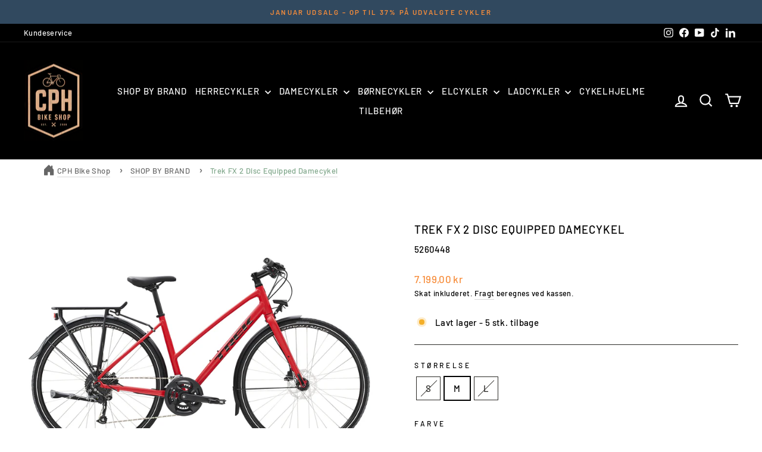

--- FILE ---
content_type: text/javascript; charset=utf-8
request_url: https://www.cphbikeshop.dk/products/template-9992-image-dropdown-1.js
body_size: -117
content:
{"id":9715247808852,"title":"Vælg bagkurv","handle":"template-9992-image-dropdown-1","description":null,"published_at":"2024-08-23T12:44:27+02:00","created_at":"2024-08-23T12:44:27+02:00","vendor":"CPH Bike Shop","type":"","tags":["globo-product-options","template-9992-image-dropdown-1"],"price":44900,"price_min":44900,"price_max":44900,"available":true,"price_varies":false,"compare_at_price":null,"compare_at_price_min":0,"compare_at_price_max":0,"compare_at_price_varies":false,"variants":[{"id":49722929054036,"title":"Bagkurv alu sort","option1":"Bagkurv alu sort","option2":null,"option3":null,"sku":"","requires_shipping":true,"taxable":true,"featured_image":null,"available":true,"name":"Vælg bagkurv - Bagkurv alu sort","public_title":"Bagkurv alu sort","options":["Bagkurv alu sort"],"price":44900,"weight":0,"compare_at_price":null,"inventory_management":"shopify","barcode":"29054036","requires_selling_plan":false,"selling_plan_allocations":[]},{"id":49722929086804,"title":"Bagkurv alu sølv","option1":"Bagkurv alu sølv","option2":null,"option3":null,"sku":"","requires_shipping":true,"taxable":true,"featured_image":null,"available":true,"name":"Vælg bagkurv - Bagkurv alu sølv","public_title":"Bagkurv alu sølv","options":["Bagkurv alu sølv"],"price":44900,"weight":0,"compare_at_price":null,"inventory_management":"shopify","barcode":"29086804","requires_selling_plan":false,"selling_plan_allocations":[]}],"images":[],"featured_image":null,"options":[{"name":"Title","position":1,"values":["Bagkurv alu sort","Bagkurv alu sølv"]}],"url":"\/products\/template-9992-image-dropdown-1","requires_selling_plan":false,"selling_plan_groups":[]}

--- FILE ---
content_type: text/javascript; charset=utf-8
request_url: https://www.cphbikeshop.dk/products/template-23016-image-swatches-1.js
body_size: -456
content:
{"id":11788755206484,"title":"Vælg ekstra sikkerhed","handle":"template-23016-image-swatches-1","description":null,"published_at":"2025-01-20T12:29:06+01:00","created_at":"2025-01-20T12:29:05+01:00","vendor":"CPH Bike Shop","type":"","tags":["globo-product-options","template-23016-image-swatches-1"],"price":59900,"price_min":59900,"price_max":59900,"available":true,"price_varies":false,"compare_at_price":null,"compare_at_price_min":0,"compare_at_price_max":0,"compare_at_price_varies":false,"variants":[{"id":51195938799956,"title":"Airtag inkl beslag og montering","option1":"Airtag inkl beslag og montering","option2":null,"option3":null,"sku":null,"requires_shipping":true,"taxable":true,"featured_image":null,"available":true,"name":"Vælg ekstra sikkerhed - Airtag inkl beslag og montering","public_title":"Airtag inkl beslag og montering","options":["Airtag inkl beslag og montering"],"price":59900,"weight":0,"compare_at_price":null,"inventory_management":null,"barcode":"38799956","requires_selling_plan":false,"selling_plan_allocations":[]}],"images":[],"featured_image":null,"options":[{"name":"Title","position":1,"values":["Airtag inkl beslag og montering"]}],"url":"\/products\/template-23016-image-swatches-1","requires_selling_plan":false,"selling_plan_groups":[]}

--- FILE ---
content_type: text/javascript; charset=utf-8
request_url: https://www.cphbikeshop.dk/products/abus-foldelas-6500-bordo-granit-x-plus.js
body_size: 1733
content:
{"id":5802682777760,"title":"Abus Foldelås 6500k Bordo Granit X-Plus","handle":"abus-foldelas-6500-bordo-granit-x-plus","description":"\u003cp\u003e\u003cb\u003eEN HØJSIKKERHEDSLÅS I SIN HELT EGEN KLASSE\u003c\/b\u003e\u003c\/p\u003e\n\u003cp\u003e\u003cb\u003e\u003c\/b\u003e\u003cb\u003eMed styrken til at modstå selv de mest determinerede angreb: BORDO GRANIT XPlus™ 6500 foldelåsen fortjener mange superlativer.\u003c\/b\u003e\u003c\/p\u003e\n\u003cp\u003eBORDO GRANIT XPlus™ 6500 foldelåsen er i bogstaveligste forstand en hård nød at knække for cykeltyvene, eftersom den indeholder \"granit\" eller i det mindste det, ABUS har gjort for at gøre den til en granithård opgave for tyvene\u003c\/p\u003e\n\u003cp\u003eABUS Link-Protection-Shield giver høj beskyttelse mod oversavning af leddene. Leddene, hustet samt hele låsesystemets støtteelementer er fremstillet af special hærdet stål.\u003c\/p\u003e\n\u003cp\u003e\u003ciframe title=\"YouTube video player\" src=\"https:\/\/www.youtube.com\/embed\/HAW4jUbvPmQ?si=nZuCsxgqg9kxC304\" height=\"315\" width=\"560\"\u003e\u003c\/iframe\u003e\u003c\/p\u003e\n\u003cp\u003eVi står altid klar til at hjælpe dig over telefonen eller mailen. Kom endelig også ned i vores butik og se produkterne.\u003cbr\u003e\u003c\/p\u003e\n\u003cul class=\"attributes attributes_technologie\"\u003e\n\u003cul class=\"attributes attributes_technologie\"\u003e\n\u003cli id=\"attrValue_1\"\u003eProduktnavn: Abus 6500 GRANIT XPlus foldelås med nøgle.\u003c\/li\u003e\n\u003c\/ul\u003e\n\u003c\/ul\u003e\n\u003cul class=\"attributes attributes_technologie\"\u003e\n\u003cul class=\"attributes attributes_technologie\"\u003e\n\u003cli id=\"attrValue_1\"\u003e\u003cspan\u003eFarver: Sort.\u003c\/span\u003e\u003c\/li\u003e\n\u003c\/ul\u003e\n\u003c\/ul\u003e\n\u003cul class=\"attributes attributes_technologie\"\u003e\n\u003cul class=\"attributes attributes_technologie\"\u003e\n\u003cli id=\"attrValue_1\"\u003e\u003cspan\u003eLængde: fås i 85cm og 110cm.\u003cbr\u003e\u003cbr\u003e\u003c\/span\u003e\u003c\/li\u003e\n\u003cli\u003e\u003cspan\u003eVægt: 1760g og 2332g.\u003c\/span\u003e\u003c\/li\u003e\n\u003c\/ul\u003e\n\u003c\/ul\u003e\n\u003cul class=\"attributes attributes_technologie\"\u003e\n\u003cul class=\"attributes attributes_technologie\"\u003e\n\u003cli id=\"attrValue_1\"\u003eFoldelås. Taske til opbevaring af låsen medfølger.\u003c\/li\u003e\n\u003c\/ul\u003e\n\u003c\/ul\u003e\n\u003cul class=\"attributes attributes_technologie\"\u003e\n\u003cul class=\"attributes attributes_technologie\"\u003e\n\u003cli id=\"attrValue_2\"\u003eKæden er fremstillet af specielt hærdet stål.\u003c\/li\u003e\n\u003c\/ul\u003e\n\u003c\/ul\u003e\n\u003cul class=\"attributes attributes_technologie\"\u003e\n\u003cul class=\"attributes attributes_technologie\"\u003e\n\u003cli id=\"attrValue_2\"\u003eSikkerhedsniveau: 15 ud af 15. Maksimal beskyttelse.\u003cbr\u003e\u003cbr\u003e\n\u003c\/li\u003e\n\u003cli\u003eAnbefales til sikring af cykler med risiko for tyveri.\u003c\/li\u003e\n\u003c\/ul\u003e\n\u003c\/ul\u003e\n\u003cul class=\"attributes attributes_technologie\"\u003e\n\u003cul class=\"attributes attributes_technologie\"\u003e\n\u003cli\u003eHøj styrke kombineret med nem betjening.\u003c\/li\u003e\n\u003c\/ul\u003e\n\u003c\/ul\u003e\n\u003cul class=\"attributes attributes_technologie\"\u003e\n\u003cul class=\"attributes attributes_technologie\"\u003e\n\u003cli id=\"attrValue_2\"\u003e\u003cspan\u003eNem at transportere omkring sadelpinden.\u003cbr\u003e\u003cbr\u003e\u003c\/span\u003e\u003c\/li\u003e\n\u003cli\u003e\u003cspan\u003eTested mod angreb med is-spray.\u003cbr\u003e\u003cbr\u003e\u003c\/span\u003e\u003c\/li\u003e\n\u003cli\u003e\u003cspan\u003eGodkendt cykellås. Varefakta testet.\u003cbr\u003e\u003cbr\u003e\u003c\/span\u003e\u003c\/li\u003e\n\u003cli\u003e\u003cspan\u003eMulighed for at få 2 eller flere låse med samme nøgle.\u003cbr\u003e\u003cbr\u003e\u003c\/span\u003e\u003c\/li\u003e\n\u003cli\u003eNøgle med indbygget LED lys.\u003cbr\u003e\u003cbr\u003e\n\u003c\/li\u003e\n\u003cli\u003eCode Card X-Plus, gør det sikkert og nemt at genbestille nøgler.\u003c\/li\u003e\n\u003c\/ul\u003e\n\u003c\/ul\u003e\n\u003cul class=\"attributes attributes_technologie\"\u003e\n\u003cul class=\"attributes attributes_technologie\"\u003e\n\u003cli id=\"attrValue_2\"\u003eAbus 6500 Bordo GRANIT XPlus er særlig let at bruge, da den kun behøver en nøgle.\u003c\/li\u003e\n\u003c\/ul\u003e\n\u003c\/ul\u003e\n\u003cp\u003e\u003cmeta charset=\"utf-8\"\u003e\u003ca href=\"https:\/\/www.cphbikeshop.dk\/collections\/cykellase-fra-abus\" title=\"Se flere Cykellåse fra Abus\"\u003eSe flere låse fra Abus\u003c\/a\u003e\u003c\/p\u003e\n\u003cp\u003e\u003ciframe width=\"560\" height=\"315\" src=\"https:\/\/www.youtube.com\/embed\/Cj6SjRVWRHE?si=arvvGQsGDqhBYa5B\" title=\"YouTube video player\"\u003e\u003c\/iframe\u003e\u003c\/p\u003e","published_at":"2020-10-26T13:54:36+01:00","created_at":"2020-10-26T13:54:36+01:00","vendor":"Abus","type":"Udstyr","tags":["Abus","Abus : Bordolås","lager","SHOP BY BRAND : ABUS","SHOP BY BRAND : CYKELLÅSE","tilbehør","Udstyr : Foldelåse","Udstyr : Låse"],"price":126900,"price_min":126900,"price_max":154900,"available":true,"price_varies":true,"compare_at_price":null,"compare_at_price_min":0,"compare_at_price_max":0,"compare_at_price_varies":false,"variants":[{"id":36887238213792,"title":"Sort \/ 90cm","option1":"Sort","option2":"90cm","option3":null,"sku":"61498","requires_shipping":true,"taxable":true,"featured_image":{"id":19895461118112,"product_id":5802682777760,"position":7,"created_at":"2020-10-26T13:54:54+01:00","updated_at":"2020-10-26T13:54:54+01:00","alt":null,"width":381,"height":1000,"src":"https:\/\/cdn.shopify.com\/s\/files\/1\/0507\/6221\/9680\/products\/6500.jpg?v=1603716894","variant_ids":[36887238213792,36887238312096]},"available":true,"name":"Abus Foldelås 6500k Bordo Granit X-Plus - Sort \/ 90cm","public_title":"Sort \/ 90cm","options":["Sort","90cm"],"price":126900,"weight":1760,"compare_at_price":null,"inventory_management":"shopify","barcode":"4003318614989","featured_media":{"alt":null,"id":12071283523744,"position":7,"preview_image":{"aspect_ratio":0.381,"height":1000,"width":381,"src":"https:\/\/cdn.shopify.com\/s\/files\/1\/0507\/6221\/9680\/products\/6500.jpg?v=1603716894"}},"requires_selling_plan":false,"selling_plan_allocations":[]},{"id":36887238312096,"title":"Sort \/ 120cm","option1":"Sort","option2":"120cm","option3":null,"sku":"62115","requires_shipping":true,"taxable":true,"featured_image":{"id":19895461118112,"product_id":5802682777760,"position":7,"created_at":"2020-10-26T13:54:54+01:00","updated_at":"2020-10-26T13:54:54+01:00","alt":null,"width":381,"height":1000,"src":"https:\/\/cdn.shopify.com\/s\/files\/1\/0507\/6221\/9680\/products\/6500.jpg?v=1603716894","variant_ids":[36887238213792,36887238312096]},"available":true,"name":"Abus Foldelås 6500k Bordo Granit X-Plus - Sort \/ 120cm","public_title":"Sort \/ 120cm","options":["Sort","120cm"],"price":154900,"weight":2330,"compare_at_price":null,"inventory_management":"shopify","barcode":"4003318621154","featured_media":{"alt":null,"id":12071283523744,"position":7,"preview_image":{"aspect_ratio":0.381,"height":1000,"width":381,"src":"https:\/\/cdn.shopify.com\/s\/files\/1\/0507\/6221\/9680\/products\/6500.jpg?v=1603716894"}},"requires_selling_plan":false,"selling_plan_allocations":[]}],"images":["\/\/cdn.shopify.com\/s\/files\/1\/0507\/6221\/9680\/files\/XPlus_1.jpg?v=1731595549","\/\/cdn.shopify.com\/s\/files\/1\/0507\/6221\/9680\/products\/6500_4.jpg?v=1603716894","\/\/cdn.shopify.com\/s\/files\/1\/0507\/6221\/9680\/products\/6500_1f3c4056-3d1a-4e13-a4f5-d13bd956260a.jpg?v=1603716894","\/\/cdn.shopify.com\/s\/files\/1\/0507\/6221\/9680\/products\/6500_2.jpg?v=1603716894","\/\/cdn.shopify.com\/s\/files\/1\/0507\/6221\/9680\/products\/55162-04.jpg?v=1603716894","\/\/cdn.shopify.com\/s\/files\/1\/0507\/6221\/9680\/products\/6500_3.jpg?v=1603716894","\/\/cdn.shopify.com\/s\/files\/1\/0507\/6221\/9680\/products\/6500.jpg?v=1603716894"],"featured_image":"\/\/cdn.shopify.com\/s\/files\/1\/0507\/6221\/9680\/files\/XPlus_1.jpg?v=1731595549","options":[{"name":"Farve","position":1,"values":["Sort"]},{"name":"Størrelse","position":2,"values":["90cm","120cm"]}],"url":"\/products\/abus-foldelas-6500-bordo-granit-x-plus","media":[{"alt":null,"id":51716097638740,"position":1,"preview_image":{"aspect_ratio":1.0,"height":1000,"width":1000,"src":"https:\/\/cdn.shopify.com\/s\/files\/1\/0507\/6221\/9680\/files\/XPlus_1.jpg?v=1731595549"},"aspect_ratio":1.0,"height":1000,"media_type":"image","src":"https:\/\/cdn.shopify.com\/s\/files\/1\/0507\/6221\/9680\/files\/XPlus_1.jpg?v=1731595549","width":1000},{"alt":null,"id":12071283556512,"position":2,"preview_image":{"aspect_ratio":0.519,"height":1000,"width":519,"src":"https:\/\/cdn.shopify.com\/s\/files\/1\/0507\/6221\/9680\/products\/6500_4.jpg?v=1603716894"},"aspect_ratio":0.519,"height":1000,"media_type":"image","src":"https:\/\/cdn.shopify.com\/s\/files\/1\/0507\/6221\/9680\/products\/6500_4.jpg?v=1603716894","width":519},{"alt":null,"id":12071283589280,"position":3,"preview_image":{"aspect_ratio":1.416,"height":706,"width":1000,"src":"https:\/\/cdn.shopify.com\/s\/files\/1\/0507\/6221\/9680\/products\/6500_1f3c4056-3d1a-4e13-a4f5-d13bd956260a.jpg?v=1603716894"},"aspect_ratio":1.416,"height":706,"media_type":"image","src":"https:\/\/cdn.shopify.com\/s\/files\/1\/0507\/6221\/9680\/products\/6500_1f3c4056-3d1a-4e13-a4f5-d13bd956260a.jpg?v=1603716894","width":1000},{"alt":null,"id":12071283622048,"position":4,"preview_image":{"aspect_ratio":0.769,"height":1000,"width":769,"src":"https:\/\/cdn.shopify.com\/s\/files\/1\/0507\/6221\/9680\/products\/6500_2.jpg?v=1603716894"},"aspect_ratio":0.769,"height":1000,"media_type":"image","src":"https:\/\/cdn.shopify.com\/s\/files\/1\/0507\/6221\/9680\/products\/6500_2.jpg?v=1603716894","width":769},{"alt":null,"id":12071283654816,"position":5,"preview_image":{"aspect_ratio":0.776,"height":1289,"width":1000,"src":"https:\/\/cdn.shopify.com\/s\/files\/1\/0507\/6221\/9680\/products\/55162-04.jpg?v=1603716894"},"aspect_ratio":0.776,"height":1289,"media_type":"image","src":"https:\/\/cdn.shopify.com\/s\/files\/1\/0507\/6221\/9680\/products\/55162-04.jpg?v=1603716894","width":1000},{"alt":null,"id":12071283687584,"position":6,"preview_image":{"aspect_ratio":0.95,"height":1000,"width":950,"src":"https:\/\/cdn.shopify.com\/s\/files\/1\/0507\/6221\/9680\/products\/6500_3.jpg?v=1603716894"},"aspect_ratio":0.95,"height":1000,"media_type":"image","src":"https:\/\/cdn.shopify.com\/s\/files\/1\/0507\/6221\/9680\/products\/6500_3.jpg?v=1603716894","width":950},{"alt":null,"id":12071283523744,"position":7,"preview_image":{"aspect_ratio":0.381,"height":1000,"width":381,"src":"https:\/\/cdn.shopify.com\/s\/files\/1\/0507\/6221\/9680\/products\/6500.jpg?v=1603716894"},"aspect_ratio":0.381,"height":1000,"media_type":"image","src":"https:\/\/cdn.shopify.com\/s\/files\/1\/0507\/6221\/9680\/products\/6500.jpg?v=1603716894","width":381}],"requires_selling_plan":false,"selling_plan_groups":[]}

--- FILE ---
content_type: text/javascript; charset=utf-8
request_url: https://www.cphbikeshop.dk/products/alarmbox-rc-singleset-1-box-1-remote.js
body_size: 1502
content:
{"id":9899602772308,"title":"Abus Alarmbox RC SingleSet med remote","handle":"alarmbox-rc-singleset-1-box-1-remote","description":"\u003ch1\u003e\u003cstrong\u003eAlarmboks RC – Sikkerhedsløsningen til dit hjem og transportmiddel\u003c\/strong\u003e\u003c\/h1\u003e\n\u003cdiv style=\"font-size: 18px;\"\u003eAlarmboks RC er en innovativ, stød- og bevægelsesfølsom 3D-alarmenhed designet til at beskytte din cykel, scooter, barnevogn, værktøj, grill og meget mere. Med denne alarmsystem får du en effektiv sikkerhedsløsning, der fungerer som det perfekte supplement til din mekaniske sikkerhed.\u003c\/div\u003e\n\u003cp\u003e\u003cstrong\u003eFunktionalitet og Sikkerhed\u003c\/strong\u003e Alarmboks RC er udstyret med avancerede sensorer, der reagerer på stød og bevægelse. Den intelligente kalibrering af det 100 dB høje alarmsystem aktiveres kun ved vedvarende tyveriforsøg, mens utilsigtede stød eller bevægelser udløser en kort alarm på 5 sekunder. Denne funktionalitet sikrer, at du kun advares ved reelle trusler, hvilket minimerer unødvendige alarmer. Med sin medfølgende fjernbetjening er det nemt at aktivere og deaktivere alarmen hurtigt, og du kan endda betjene flere bokse med samme fjernbetjening.\u003c\/p\u003e\n\u003cp\u003e\u003cstrong\u003eBrugervenlighed\u003c\/strong\u003e Alarmboks RC er designet til at være utrolig nem at installere, hvilket gør den praktisk for alle brugere. Uanset om du er cyklist eller ejer af en scooter, kræver systemet ikke specialuddannelse, hvilket gør det til en ideel løsning til beskyttelse af dine værdigenstande.\u003c\/p\u003e\n\u003cp\u003e\u003cstrong\u003eHoldbarhed og Design\u003c\/strong\u003e Fremstillet af holdbare materialer, er Alarmboks RC designet til at modstå påvirkninger fra vejret og daglig brug. Den robuste konstruktion garanterer, at alarmboksen forbliver funktionsdygtig under alle forhold, mens dens sorte finish giver et stilfuldt og diskret udseende, der passer til ethvert miljø.\u003c\/p\u003e\n\u003cp\u003e\u003cstrong\u003eKonklusion\u003c\/strong\u003e Alarmboks RC er det perfekte valg for dem, der ønsker en effektiv og pålidelig sikkerhedsløsning til deres cykel og andre værdigenstande. Med dens stød- og bevægelsesfølsomme teknologi, brugervenlige design og høje alarmlyd, giver denne enhed dig den tryghed, du har brug for, uanset tid og sted. Alarmboks RC sikrer, at du kan føle dig sikker og beskyttet, uanset hvor du er.\u003c\/p\u003e\n\u003ctable class=\"productspecs\" id=\"specifikationer\"\u003e\n\u003ctbody\u003e\n\u003ctr\u003e\n\u003cth\u003eSpecifikation\u003c\/th\u003e\n\u003cth\u003eDetaljer\u003c\/th\u003e\n\u003c\/tr\u003e\n\u003ctr\u003e\n\u003ctd\u003eProdukt\u003c\/td\u003e\n\u003ctd\u003eAlarmboks RC\u003c\/td\u003e\n\u003c\/tr\u003e\n\u003ctr\u003e\n\u003ctd\u003eAntal medfølgende nøgler\u003c\/td\u003e\n\u003ctd\u003euden nøgle\u003c\/td\u003e\n\u003c\/tr\u003e\n\u003ctr\u003e\n\u003ctd\u003eFarvesort\u003c\/td\u003e\n\u003ctd\u003eSort\u003c\/td\u003e\n\u003c\/tr\u003e\n\u003ctr\u003e\n\u003ctd\u003eDesignfarve\u003c\/td\u003e\n\u003ctd\u003eblack\u003c\/td\u003e\n\u003c\/tr\u003e\n\u003ctr\u003e\n\u003ctd\u003eVægt [g]\u003c\/td\u003e\n\u003ctd\u003e82\u003c\/td\u003e\n\u003c\/tr\u003e\n\u003ctr\u003e\n\u003ctd\u003eVersion\u003c\/td\u003e\n\u003ctd\u003eincl. remote control\u003c\/td\u003e\n\u003c\/tr\u003e\n\u003ctr\u003e\n\u003ctd\u003eAlarmfunktion\u003c\/td\u003e\n\u003ctd\u003eJa\u003c\/td\u003e\n\u003c\/tr\u003e\n\u003ctr\u003e\n\u003ctd\u003ePSTI Declaration of Conformity required\u003c\/td\u003e\n\u003ctd\u003eNej\u003c\/td\u003e\n\u003c\/tr\u003e\n\u003ctr\u003e\n\u003ctd\u003ePSTI Declaration of Conformity given\u003c\/td\u003e\n\u003ctd\u003eNej\u003c\/td\u003e\n\u003c\/tr\u003e\n\u003c\/tbody\u003e\n\u003c\/table\u003e","published_at":"2024-11-07T11:35:16+01:00","created_at":"2024-11-07T11:35:16+01:00","vendor":"Abus","type":"Tilbehør","tags":["Abus","Alarm","lager","tilbehør"],"price":67900,"price_min":67900,"price_max":67900,"available":true,"price_varies":false,"compare_at_price":null,"compare_at_price_min":0,"compare_at_price_max":0,"compare_at_price_varies":false,"variants":[{"id":50730555638100,"title":"Default Title","option1":"Default Title","option2":null,"option3":null,"sku":"61487","requires_shipping":true,"taxable":true,"featured_image":null,"available":true,"name":"Abus Alarmbox RC SingleSet med remote","public_title":null,"options":["Default Title"],"price":67900,"weight":82,"compare_at_price":null,"inventory_management":"shopify","barcode":"4003318614873","requires_selling_plan":false,"selling_plan_allocations":[]}],"images":["\/\/cdn.shopify.com\/s\/files\/1\/0507\/6221\/9680\/files\/61487_ALARMBOX_RC_TOP_3.jpg?v=1734099261","\/\/cdn.shopify.com\/s\/files\/1\/0507\/6221\/9680\/files\/69060_ALARMBOX_RC_REMOTE_3.jpg?v=1734099261","\/\/cdn.shopify.com\/s\/files\/1\/0507\/6221\/9680\/files\/61487_ALARMBOX_RC_FRONT_3.jpg?v=1734099261","\/\/cdn.shopify.com\/s\/files\/1\/0507\/6221\/9680\/files\/61487_Mood_Alarmbox_RC_00A5792_3.jpg?v=1734099261"],"featured_image":"\/\/cdn.shopify.com\/s\/files\/1\/0507\/6221\/9680\/files\/61487_ALARMBOX_RC_TOP_3.jpg?v=1734099261","options":[{"name":"Title","position":1,"values":["Default Title"]}],"url":"\/products\/alarmbox-rc-singleset-1-box-1-remote","media":[{"alt":null,"id":52487442661716,"position":1,"preview_image":{"aspect_ratio":1.531,"height":653,"width":1000,"src":"https:\/\/cdn.shopify.com\/s\/files\/1\/0507\/6221\/9680\/files\/61487_ALARMBOX_RC_TOP_3.jpg?v=1734099261"},"aspect_ratio":1.531,"height":653,"media_type":"image","src":"https:\/\/cdn.shopify.com\/s\/files\/1\/0507\/6221\/9680\/files\/61487_ALARMBOX_RC_TOP_3.jpg?v=1734099261","width":1000},{"alt":null,"id":52487442694484,"position":2,"preview_image":{"aspect_ratio":1.326,"height":754,"width":1000,"src":"https:\/\/cdn.shopify.com\/s\/files\/1\/0507\/6221\/9680\/files\/69060_ALARMBOX_RC_REMOTE_3.jpg?v=1734099261"},"aspect_ratio":1.326,"height":754,"media_type":"image","src":"https:\/\/cdn.shopify.com\/s\/files\/1\/0507\/6221\/9680\/files\/69060_ALARMBOX_RC_REMOTE_3.jpg?v=1734099261","width":1000},{"alt":null,"id":51369443950932,"position":3,"preview_image":{"aspect_ratio":3.003,"height":333,"width":1000,"src":"https:\/\/cdn.shopify.com\/s\/files\/1\/0507\/6221\/9680\/files\/61487_ALARMBOX_RC_FRONT_3.jpg?v=1734099261"},"aspect_ratio":3.003,"height":333,"media_type":"image","src":"https:\/\/cdn.shopify.com\/s\/files\/1\/0507\/6221\/9680\/files\/61487_ALARMBOX_RC_FRONT_3.jpg?v=1734099261","width":1000},{"alt":null,"id":52487442727252,"position":4,"preview_image":{"aspect_ratio":0.667,"height":1000,"width":667,"src":"https:\/\/cdn.shopify.com\/s\/files\/1\/0507\/6221\/9680\/files\/61487_Mood_Alarmbox_RC_00A5792_3.jpg?v=1734099261"},"aspect_ratio":0.667,"height":1000,"media_type":"image","src":"https:\/\/cdn.shopify.com\/s\/files\/1\/0507\/6221\/9680\/files\/61487_Mood_Alarmbox_RC_00A5792_3.jpg?v=1734099261","width":667}],"requires_selling_plan":false,"selling_plan_groups":[]}

--- FILE ---
content_type: text/javascript; charset=utf-8
request_url: https://www.cphbikeshop.dk/products/bojlelas-640-granit-plus-150-mm-1.js
body_size: 998
content:
{"id":6830762524832,"title":"Abus Alarm 440a Bøjlelås 160mm","handle":"bojlelas-640-granit-plus-150-mm-1","description":"\u003ch1\u003e\u003cspan\u003e\u003cb\u003eEN SIKKER BØJLELÅS MED NØGLE!\u003c\/b\u003e\u003c\/span\u003e\u003c\/h1\u003e\n\u003cp\u003e\u003cspan\u003e\u003cb\u003eBØJLELÅSEN ER UDSTYRET MED EN 14MM HÆRDET KÆDE AF SPECIALSTÅL!!\u003c\/b\u003e\u003c\/span\u003e\u003c\/p\u003e\n\u003cp\u003eLåsen er udstyret med en førsteklasses låsecylinder, som beskytter cyklen mod sabotage, som f.eks. dirkning. Bøjlen, låsekroppen samt låsemekanismens konstruktionsdele er alle fremstillet af specielt hærdet stål for ekstra beskyttelse mod tyveri.\u003cbr\u003e\u003c\/p\u003e\n\u003cp\u003eDenne bøjelås er udstyret med en intelligent 3D alarm, der larmer med op til 100dB, hvilket svarer til en rundsav. Dette kan høres på lang afstand, og burde skræmme selv de mest hærdede cykeltyve.\u003c\/p\u003e\n\u003cp\u003eVi står altid klar til at hjælpe dig over telefonen eller mailen. Kom endelig også ned i vores butik og se produkterne.\u003cbr\u003e\u003c\/p\u003e\n\u003cul class=\"attributes attributes_technologie\"\u003e\n\u003cul class=\"attributes attributes_technologie\"\u003e\n\u003cli id=\"attrValue_1\"\u003eProduktnavn: Abus 440a USH Alarm \u003cspan\u003ebøjlelås med nøgle.\u003c\/span\u003e\n\u003c\/li\u003e\n\u003c\/ul\u003e\n\u003c\/ul\u003e\n\u003cul class=\"attributes attributes_technologie\"\u003e\n\u003cul class=\"attributes attributes_technologie\"\u003e\n\u003cli id=\"attrValue_1\"\u003e\u003cspan\u003eFarver: Rød\u003c\/span\u003e\u003c\/li\u003e\n\u003c\/ul\u003e\n\u003c\/ul\u003e\n\u003cul class=\"attributes attributes_technologie\"\u003e\n\u003cul class=\"attributes attributes_technologie\"\u003e\n\u003cli id=\"attrValue_1\"\u003e\u003cspan\u003eHøjde: 160mm ; Bredde: 85mm ; Tykkelse: 14mm.\u003cbr\u003e\u003cbr\u003e\u003c\/span\u003e\u003c\/li\u003e\n\u003cli\u003e\u003cspan\u003eVægt: 1100g og 1500g\u003c\/span\u003e\u003c\/li\u003e\n\u003c\/ul\u003e\n\u003c\/ul\u003e\n\u003cul class=\"attributes attributes_technologie\"\u003e\n\u003cul class=\"attributes attributes_technologie\"\u003e\n\u003cli id=\"attrValue_2\"\u003eKæden er fremstillet af specielt hærdet stål.\u003c\/li\u003e\n\u003c\/ul\u003e\n\u003c\/ul\u003e\n\u003cul class=\"attributes attributes_technologie\"\u003e\n\u003cul class=\"attributes attributes_technologie\"\u003e\n\u003cli id=\"attrValue_2\"\u003eSikkerhedsniveau: 8 ud af 15. \u003cbr\u003e\u003cbr\u003e\n\u003c\/li\u003e\n\u003cli\u003eAnbefales til sikring af cykler.\u003c\/li\u003e\n\u003c\/ul\u003e\n\u003c\/ul\u003e\n\u003cul class=\"attributes attributes_technologie\"\u003e\n\u003cul class=\"attributes attributes_technologie\"\u003e\n\u003cli\u003eHøj styrke kombineret med nem betjening.\u003cbr\u003e\n\u003c\/li\u003e\n\u003c\/ul\u003e\n\u003c\/ul\u003e\n\u003cul class=\"attributes attributes_technologie\"\u003e\n\u003cul class=\"attributes attributes_technologie\"\u003e\n\u003cli id=\"attrValue_2\"\u003e\u003cspan\u003eParabolformet bøjle. Øger trækstyrken i låsen.\u003cbr\u003e\u003cbr\u003e\u003c\/span\u003e\u003c\/li\u003e\n\u003cli\u003eAbus 440a USH Alarm\u003cspan\u003e \u003c\/span\u003eer særlig let at bruge, da den kun behøver en nøgle.\u003c\/li\u003e\n\u003c\/ul\u003e\n\u003c\/ul\u003e\n\u003cp\u003e\u003cmeta charset=\"utf-8\"\u003e\u003ca title=\"Se flere Cykellåse fra Abus\" href=\"https:\/\/www.cphbikeshop.dk\/collections\/cykellase-fra-abus\"\u003eSe flere låse fra Abus\u003c\/a\u003e\u003c\/p\u003e","published_at":"2021-07-19T11:58:28+02:00","created_at":"2021-07-19T11:41:55+02:00","vendor":"Abus","type":"Udstyr","tags":["Abus","Alarm","lager","SHOP BY BRAND : ABUS","SHOP BY BRAND : CYKELLÅSE","tilbehør","Udstyr : Bøjlelåse","Udstyr : Låse"],"price":80900,"price_min":80900,"price_max":80900,"available":true,"price_varies":false,"compare_at_price":0,"compare_at_price_min":0,"compare_at_price_max":0,"compare_at_price_varies":false,"variants":[{"id":40439521935520,"title":"160mm","option1":"160mm","option2":null,"option3":null,"sku":"82605","requires_shipping":true,"taxable":true,"featured_image":{"id":29503615041696,"product_id":6830762524832,"position":3,"created_at":"2021-07-19T11:48:59+02:00","updated_at":"2021-07-19T11:48:59+02:00","alt":null,"width":572,"height":1000,"src":"https:\/\/cdn.shopify.com\/s\/files\/1\/0507\/6221\/9680\/products\/82606_440A_170HB230_USH_Alarm_3.jpg?v=1626688139","variant_ids":[40439521935520]},"available":true,"name":"Abus Alarm 440a Bøjlelås 160mm - 160mm","public_title":"160mm","options":["160mm"],"price":80900,"weight":1100,"compare_at_price":0,"inventory_management":"shopify","barcode":"4003318826054","featured_media":{"alt":null,"id":21866452844704,"position":3,"preview_image":{"aspect_ratio":0.572,"height":1000,"width":572,"src":"https:\/\/cdn.shopify.com\/s\/files\/1\/0507\/6221\/9680\/products\/82606_440A_170HB230_USH_Alarm_3.jpg?v=1626688139"}},"requires_selling_plan":false,"selling_plan_allocations":[]}],"images":["\/\/cdn.shopify.com\/s\/files\/1\/0507\/6221\/9680\/files\/440_1.jpg?v=1731599576","\/\/cdn.shopify.com\/s\/files\/1\/0507\/6221\/9680\/products\/Key_8n_3_cdb391f1-8b28-41dd-9b6f-497bbd6993cc.jpg?v=1626688440","\/\/cdn.shopify.com\/s\/files\/1\/0507\/6221\/9680\/products\/82606_440A_170HB230_USH_Alarm_3.jpg?v=1626688139"],"featured_image":"\/\/cdn.shopify.com\/s\/files\/1\/0507\/6221\/9680\/files\/440_1.jpg?v=1731599576","options":[{"name":"Størrelse","position":1,"values":["160mm"]}],"url":"\/products\/bojlelas-640-granit-plus-150-mm-1","media":[{"alt":null,"id":51717565120852,"position":1,"preview_image":{"aspect_ratio":1.0,"height":1000,"width":1000,"src":"https:\/\/cdn.shopify.com\/s\/files\/1\/0507\/6221\/9680\/files\/440_1.jpg?v=1731599576"},"aspect_ratio":1.0,"height":1000,"media_type":"image","src":"https:\/\/cdn.shopify.com\/s\/files\/1\/0507\/6221\/9680\/files\/440_1.jpg?v=1731599576","width":1000},{"alt":null,"id":21866522575008,"position":2,"preview_image":{"aspect_ratio":2.294,"height":436,"width":1000,"src":"https:\/\/cdn.shopify.com\/s\/files\/1\/0507\/6221\/9680\/products\/Key_8n_3_cdb391f1-8b28-41dd-9b6f-497bbd6993cc.jpg?v=1626688440"},"aspect_ratio":2.294,"height":436,"media_type":"image","src":"https:\/\/cdn.shopify.com\/s\/files\/1\/0507\/6221\/9680\/products\/Key_8n_3_cdb391f1-8b28-41dd-9b6f-497bbd6993cc.jpg?v=1626688440","width":1000},{"alt":null,"id":21866452844704,"position":3,"preview_image":{"aspect_ratio":0.572,"height":1000,"width":572,"src":"https:\/\/cdn.shopify.com\/s\/files\/1\/0507\/6221\/9680\/products\/82606_440A_170HB230_USH_Alarm_3.jpg?v=1626688139"},"aspect_ratio":0.572,"height":1000,"media_type":"image","src":"https:\/\/cdn.shopify.com\/s\/files\/1\/0507\/6221\/9680\/products\/82606_440A_170HB230_USH_Alarm_3.jpg?v=1626688139","width":572}],"requires_selling_plan":false,"selling_plan_groups":[]}

--- FILE ---
content_type: text/javascript; charset=utf-8
request_url: https://www.cphbikeshop.dk/products/abus-foldelas-6000ka-bordo-alarm-sh-med-nogle.js
body_size: 3263
content:
{"id":6793616359584,"title":"Abus Bordo XPlus 6000KA Alarm Foldelås","handle":"abus-foldelas-6000ka-bordo-alarm-sh-med-nogle","description":"\u003ch1 data-start=\"0\" data-end=\"78\"\u003eAbus Bordo XPlus 6000KA Alarm Foldelås – Dobbelt sikring med lyd og styrke\u003c\/h1\u003e\n\u003cdiv style=\"font-size:18px\"\u003e\n\u003cstrong data-start=\"80\" data-end=\"107\"\u003eAbus Bordo XPlus 6000KA\u003c\/strong\u003e er den ultimative kombination af \u003cstrong data-start=\"141\" data-end=\"190\"\u003emekanisk styrke og intelligent alarmteknologi\u003c\/strong\u003e. Denne foldelås tilbyder \u003cstrong data-start=\"216\" data-end=\"253\"\u003etopmoderne beskyttelse mod tyveri\u003c\/strong\u003e takket være en kraftig alarm på 100 dB og den avancerede \u003cstrong data-start=\"311\" data-end=\"334\"\u003eABUS XPlus-cylinder\u003c\/strong\u003e, der gør manipulation næsten umulig.\u003c\/div\u003e\n\u003ch4 data-start=\"375\" data-end=\"422\"\u003eDobbeltsikring med alarm og låsecylinder\u003c\/h4\u003e\n\u003cp data-start=\"423\" data-end=\"478\"\u003eMed Bordo 6000KA får du to lag af sikkerhed i én lås:\u003c\/p\u003e\n\u003cul data-start=\"479\" data-end=\"680\"\u003e\n\u003cli data-start=\"479\" data-end=\"579\"\u003e\n\u003cp data-start=\"481\" data-end=\"579\"\u003eEn \u003cstrong data-start=\"484\" data-end=\"526\"\u003ekraftig alarmfunktion på op til 100 dB\u003c\/strong\u003e, der skræmmer tyve væk og tiltrækker opmærksomhed.\u003c\/p\u003e\n\u003c\/li\u003e\n\u003cli data-start=\"580\" data-end=\"680\"\u003e\n\u003cp data-start=\"582\" data-end=\"680\"\u003eEn \u003cstrong data-start=\"585\" data-end=\"608\"\u003eABUS XPlus-cylinder\u003c\/strong\u003e, som giver \u003cstrong data-start=\"620\" data-end=\"677\"\u003eekstrem modstandskraft mod opdirkning og manipulation\u003c\/strong\u003e.\u003c\/p\u003e\n\u003c\/li\u003e\n\u003c\/ul\u003e\n\u003cp data-start=\"682\" data-end=\"967\"\u003eAlarmen er udviklet med \u003cstrong data-start=\"706\" data-end=\"764\"\u003eintelligent bevægelsessensorik (3D Position Detection)\u003c\/strong\u003e, som registrerer selv de mindste bevægelser i tre dimensioner. Små vibrationer – som fx et spark til cyklen – udløser blot et kort advarselstoner, mens vedvarende bevægelser aktiverer den fulde alarm.\u003c\/p\u003e\n\u003ch4 data-start=\"969\" data-end=\"1019\"\u003eKraftig konstruktion og holdbare materialer\u003c\/h4\u003e\n\u003cp data-start=\"1020\" data-end=\"1377\"\u003eBordo 6000KA er udstyret med \u003cstrong data-start=\"1049\" data-end=\"1071\"\u003e5 mm tykke stænger\u003c\/strong\u003e fremstillet af \u003cstrong data-start=\"1087\" data-end=\"1109\"\u003especialhærdet stål\u003c\/strong\u003e, som giver maksimal modstand mod klipning og brud. Stængerne er forbundet med \u003cstrong data-start=\"1188\" data-end=\"1213\"\u003erobuste specialnitter\u003c\/strong\u003e, der gør konstruktionen både fleksibel og ekstremt stærk.\u003cbr data-start=\"1271\" data-end=\"1274\"\u003eDen \u003cstrong data-start=\"1278\" data-end=\"1309\"\u003ebløde og slidstærke coating\u003c\/strong\u003e beskytter cyklens lak mod ridser og skader, selv ved daglig brug.\u003c\/p\u003e\n\u003ch4 data-start=\"1379\" data-end=\"1431\"\u003eBrugervenlig betjening og fleksibel transport\u003c\/h4\u003e\n\u003cp data-start=\"1432\" data-end=\"1498\"\u003eDenne foldelås er nem at anvende i praksis. Du kan vælge mellem:\u003c\/p\u003e\n\u003cul data-start=\"1499\" data-end=\"1690\"\u003e\n\u003cli data-start=\"1499\" data-end=\"1590\"\u003e\n\u003cp data-start=\"1501\" data-end=\"1590\"\u003e\u003cstrong data-start=\"1501\" data-end=\"1522\"\u003eTransportposition\u003c\/strong\u003e – lukkestangen indsættes ikke helt, og alarmen forbliver inaktiv.\u003c\/p\u003e\n\u003c\/li\u003e\n\u003cli data-start=\"1591\" data-end=\"1690\"\u003e\n\u003cp data-start=\"1593\" data-end=\"1690\"\u003e\u003cstrong data-start=\"1593\" data-end=\"1610\"\u003eAlarmposition\u003c\/strong\u003e – lukkestangen indsættes helt, og alarmen aktiveres automatisk efter låsning.\u003c\/p\u003e\n\u003c\/li\u003e\n\u003c\/ul\u003e\n\u003cp data-start=\"1692\" data-end=\"1858\"\u003eLåsen leveres med en \u003cstrong data-start=\"1713\" data-end=\"1735\"\u003epraktisk SH-holder\u003c\/strong\u003e, der gør det nemt at transportere låsen på cyklen. Holderen kan monteres uden værktøj, og låsen tages hurtigt ud forfra.\u003c\/p\u003e\n\u003ch4 data-start=\"1860\" data-end=\"1910\"\u003eIntelligent teknologi og praktiske signaler\u003c\/h4\u003e\n\u003cp data-start=\"1911\" data-end=\"2154\"\u003eAbus 6000KA giver \u003cstrong data-start=\"1929\" data-end=\"1951\"\u003eakustiske signaler\u003c\/strong\u003e, der informerer om \u003cstrong data-start=\"1971\" data-end=\"2010\"\u003ebatteristatus og alarmens aktivitet\u003c\/strong\u003e, så du altid ved, om låsen er klar til brug. Den \u003cstrong data-start=\"2060\" data-end=\"2082\"\u003ekompakte højttaler\u003c\/strong\u003e er placeret bag låsemekanismen for at beskytte mod ydre påvirkninger.\u003c\/p\u003e\n\u003ch4 data-start=\"2156\" data-end=\"2187\"\u003eSkræddersyet nøglesystem\u003c\/h4\u003e\n\u003cp data-start=\"2188\" data-end=\"2366\"\u003eLåsen benytter \u003cstrong data-start=\"2203\" data-end=\"2226\"\u003eABUS Code Card Plus\u003c\/strong\u003e, så du nemt kan \u003cstrong data-start=\"2243\" data-end=\"2265\"\u003egenbestille nøgler\u003c\/strong\u003e eller få \u003cstrong data-start=\"2275\" data-end=\"2305\"\u003eflere låse med samme nøgle\u003c\/strong\u003e – en ideel løsning for dem med flere cykler eller e-bikes.\u003c\/p\u003e\n\u003ch4 data-start=\"2368\" data-end=\"2410\"\u003eHøj sikkerhed til værdifulde cykler\u003c\/h4\u003e\n\u003cp data-start=\"2411\" data-end=\"2662\"\u003eMed sin \u003cstrong data-start=\"2419\" data-end=\"2487\"\u003ekombination af alarm, hærdet stål og avanceret cylinderteknologi\u003c\/strong\u003e giver Bordo XPlus 6000KA \u003cstrong data-start=\"2513\" data-end=\"2558\"\u003emaksimal beskyttelse ved høj tyveririsiko\u003c\/strong\u003e. Den er derfor særligt anbefalet til \u003cstrong data-start=\"2596\" data-end=\"2659\"\u003eelcykler, citybikes og andre værdifulde tohjulede køretøjer\u003c\/strong\u003e.\u003c\/p\u003e\n\u003cp\u003e\u003cmeta charset=\"utf-8\"\u003e\u003ca title=\"Se flere Cykellåse fra Abus\" href=\"https:\/\/www.cphbikeshop.dk\/collections\/cykellase-fra-abus\"\u003eSe flere låse fra Abus\u003c\/a\u003e\u003c\/p\u003e\n\u003cp\u003e\u003ciframe width=\"560\" height=\"315\" src=\"https:\/\/www.youtube.com\/embed\/Cj6SjRVWRHE?si=arvvGQsGDqhBYa5B\" title=\"YouTube video player\"\u003e\u003c\/iframe\u003e\u003c\/p\u003e\n\u003ctable id=\"specifikationer\" class=\"productspecs\"\u003e\n\u003cthead\u003e\n\u003ctr\u003e\n\u003cth\u003e\u003cstrong\u003eEgenskab\u003c\/strong\u003e\u003c\/th\u003e\n\u003cth\u003e\u003cstrong\u003eVærdi\u003c\/strong\u003e\u003c\/th\u003e\n\u003c\/tr\u003e\n\u003c\/thead\u003e\n\u003ctbody\u003e\n\u003ctr\u003e\n\u003ctd\u003eProduktnavn\u003c\/td\u003e\n\u003ctd\u003eAbus 6000KA Bordo ALARM SH foldelås med nøgle\u003c\/td\u003e\n\u003c\/tr\u003e\n\u003ctr\u003e\n\u003ctd\u003eFarver\u003c\/td\u003e\n\u003ctd\u003eSort\u003c\/td\u003e\n\u003c\/tr\u003e\n\u003ctr\u003e\n\u003ctd\u003eLængde\u003c\/td\u003e\n\u003ctd\u003e90 cm eller 120 cm\u003c\/td\u003e\n\u003c\/tr\u003e\n\u003ctr\u003e\n\u003ctd\u003eVægt\u003c\/td\u003e\n\u003ctd\u003e1420 g\u003c\/td\u003e\n\u003c\/tr\u003e\n\u003ctr\u003e\n\u003ctd\u003eLåsetype\u003c\/td\u003e\n\u003ctd\u003eFoldelås med nøgle\u003c\/td\u003e\n\u003c\/tr\u003e\n\u003ctr\u003e\n\u003ctd\u003eMateriale\u003c\/td\u003e\n\u003ctd\u003eSpecielt hærdet stål\u003c\/td\u003e\n\u003c\/tr\u003e\n\u003ctr\u003e\n\u003ctd\u003eStængertykkelse\u003c\/td\u003e\n\u003ctd\u003e5 mm\u003c\/td\u003e\n\u003c\/tr\u003e\n\u003ctr\u003e\n\u003ctd\u003eAlarmfunktion\u003c\/td\u003e\n\u003ctd\u003eJa – 100 dB i 20 sekunder, automatisk genaktivering\u003c\/td\u003e\n\u003c\/tr\u003e\n\u003ctr\u003e\n\u003ctd\u003eSensor\u003c\/td\u003e\n\u003ctd\u003e3D Position Detection – intelligent bevægelsesregistrering\u003c\/td\u003e\n\u003c\/tr\u003e\n\u003ctr\u003e\n\u003ctd\u003eCylinder\u003c\/td\u003e\n\u003ctd\u003eABUS XPlus – høj beskyttelse mod manipulation og opdirkning\u003c\/td\u003e\n\u003c\/tr\u003e\n\u003ctr\u003e\n\u003ctd\u003eOverflade\u003c\/td\u003e\n\u003ctd\u003eBlød coating beskytter mod lakskader\u003c\/td\u003e\n\u003c\/tr\u003e\n\u003ctr\u003e\n\u003ctd\u003eHolder\u003c\/td\u003e\n\u003ctd\u003eSH-holder medfølger – nem montering uden værktøj\u003c\/td\u003e\n\u003c\/tr\u003e\n\u003ctr\u003e\n\u003ctd\u003eNøglesystem\u003c\/td\u003e\n\u003ctd\u003eCode Card Plus – genbestilling og ensnøglefunktion\u003c\/td\u003e\n\u003c\/tr\u003e\n\u003ctr\u003e\n\u003ctd\u003eSikkerhedsniveau\u003c\/td\u003e\n\u003ctd\u003eHøj beskyttelse mod tyveri\u003c\/td\u003e\n\u003c\/tr\u003e\n\u003ctr\u003e\n\u003ctd\u003eAnbefalet til\u003c\/td\u003e\n\u003ctd\u003eSikring af værdifulde cykler og elcykler\u003c\/td\u003e\n\u003c\/tr\u003e\n\u003ctr\u003e\n\u003ctd\u003eTransport\u003c\/td\u003e\n\u003ctd\u003eNem at transportere omkring sadelpinden\u003c\/td\u003e\n\u003c\/tr\u003e\n\u003ctr\u003e\n\u003ctd\u003eBetjening\u003c\/td\u003e\n\u003ctd\u003eNøglebaseret – enkel og sikker i brug\u003c\/td\u003e\n\u003c\/tr\u003e\n\u003c\/tbody\u003e\n\u003c\/table\u003e","published_at":"2023-06-28T14:32:59+02:00","created_at":"2021-06-30T16:21:29+02:00","vendor":"Abus","type":"Udstyr","tags":["Abus","Abus : Bordolås","Alarm","lager","SHOP BY BRAND : ABUS","SHOP BY BRAND : CYKELLÅSE","tilbehør","Udstyr : Foldelåse","Udstyr : Låse"],"price":139900,"price_min":139900,"price_max":159900,"available":true,"price_varies":true,"compare_at_price":null,"compare_at_price_min":0,"compare_at_price_max":0,"compare_at_price_varies":false,"variants":[{"id":40302829928608,"title":"Sort \/ 90cm","option1":"Sort","option2":"90cm","option3":null,"sku":"61500","requires_shipping":true,"taxable":true,"featured_image":{"id":29330369347744,"product_id":6793616359584,"position":5,"created_at":"2021-06-30T16:26:15+02:00","updated_at":"2021-06-30T16:33:04+02:00","alt":null,"width":271,"height":1000,"src":"https:\/\/cdn.shopify.com\/s\/files\/1\/0507\/6221\/9680\/products\/77838_6000_A_90_black_front_3.jpg?v=1625063584","variant_ids":[40302829928608,40302904672416]},"available":true,"name":"Abus Bordo XPlus 6000KA Alarm Foldelås - Sort \/ 90cm","public_title":"Sort \/ 90cm","options":["Sort","90cm"],"price":139900,"weight":1540,"compare_at_price":null,"inventory_management":"shopify","barcode":"4003318615009","featured_media":{"alt":null,"id":21689256149152,"position":5,"preview_image":{"aspect_ratio":0.271,"height":1000,"width":271,"src":"https:\/\/cdn.shopify.com\/s\/files\/1\/0507\/6221\/9680\/products\/77838_6000_A_90_black_front_3.jpg?v=1625063584"}},"requires_selling_plan":false,"selling_plan_allocations":[]},{"id":40302904672416,"title":"Sort \/ 120cm","option1":"Sort","option2":"120cm","option3":null,"sku":"62090","requires_shipping":true,"taxable":true,"featured_image":{"id":29330369347744,"product_id":6793616359584,"position":5,"created_at":"2021-06-30T16:26:15+02:00","updated_at":"2021-06-30T16:33:04+02:00","alt":null,"width":271,"height":1000,"src":"https:\/\/cdn.shopify.com\/s\/files\/1\/0507\/6221\/9680\/products\/77838_6000_A_90_black_front_3.jpg?v=1625063584","variant_ids":[40302829928608,40302904672416]},"available":true,"name":"Abus Bordo XPlus 6000KA Alarm Foldelås - Sort \/ 120cm","public_title":"Sort \/ 120cm","options":["Sort","120cm"],"price":159900,"weight":1540,"compare_at_price":null,"inventory_management":"shopify","barcode":"4003318620904","featured_media":{"alt":null,"id":21689256149152,"position":5,"preview_image":{"aspect_ratio":0.271,"height":1000,"width":271,"src":"https:\/\/cdn.shopify.com\/s\/files\/1\/0507\/6221\/9680\/products\/77838_6000_A_90_black_front_3.jpg?v=1625063584"}},"requires_selling_plan":false,"selling_plan_allocations":[]}],"images":["\/\/cdn.shopify.com\/s\/files\/1\/0507\/6221\/9680\/files\/XPlus_12.jpg?v=1731595973","\/\/cdn.shopify.com\/s\/files\/1\/0507\/6221\/9680\/products\/Milieu_6000A_3.jpg?v=1625063595","\/\/cdn.shopify.com\/s\/files\/1\/0507\/6221\/9680\/products\/72900_SH6000_90_Bordo_3.jpg?v=1625063595","\/\/cdn.shopify.com\/s\/files\/1\/0507\/6221\/9680\/files\/codecard_x-plus_BORDO-XPlus-6000K-90_f74a8960-88be-461a-8318-47883bb969f2.jpg?v=1687955940","\/\/cdn.shopify.com\/s\/files\/1\/0507\/6221\/9680\/products\/77838_6000_A_90_black_front_3.jpg?v=1625063584"],"featured_image":"\/\/cdn.shopify.com\/s\/files\/1\/0507\/6221\/9680\/files\/XPlus_12.jpg?v=1731595973","options":[{"name":"Farve","position":1,"values":["Sort"]},{"name":"Størrelse","position":2,"values":["90cm","120cm"]}],"url":"\/products\/abus-foldelas-6000ka-bordo-alarm-sh-med-nogle","media":[{"alt":null,"id":51716408869204,"position":1,"preview_image":{"aspect_ratio":1.0,"height":1000,"width":1000,"src":"https:\/\/cdn.shopify.com\/s\/files\/1\/0507\/6221\/9680\/files\/XPlus_12.jpg?v=1731595973"},"aspect_ratio":1.0,"height":1000,"media_type":"image","src":"https:\/\/cdn.shopify.com\/s\/files\/1\/0507\/6221\/9680\/files\/XPlus_12.jpg?v=1731595973","width":1000},{"alt":null,"id":21689256083616,"position":2,"preview_image":{"aspect_ratio":0.95,"height":1000,"width":950,"src":"https:\/\/cdn.shopify.com\/s\/files\/1\/0507\/6221\/9680\/products\/Milieu_6000A_3.jpg?v=1625063595"},"aspect_ratio":0.95,"height":1000,"media_type":"image","src":"https:\/\/cdn.shopify.com\/s\/files\/1\/0507\/6221\/9680\/products\/Milieu_6000A_3.jpg?v=1625063595","width":950},{"alt":null,"id":21689256050848,"position":3,"preview_image":{"aspect_ratio":0.511,"height":1000,"width":511,"src":"https:\/\/cdn.shopify.com\/s\/files\/1\/0507\/6221\/9680\/products\/72900_SH6000_90_Bordo_3.jpg?v=1625063595"},"aspect_ratio":0.511,"height":1000,"media_type":"image","src":"https:\/\/cdn.shopify.com\/s\/files\/1\/0507\/6221\/9680\/products\/72900_SH6000_90_Bordo_3.jpg?v=1625063595","width":511},{"alt":null,"id":43614719738196,"position":4,"preview_image":{"aspect_ratio":1.429,"height":700,"width":1000,"src":"https:\/\/cdn.shopify.com\/s\/files\/1\/0507\/6221\/9680\/files\/codecard_x-plus_BORDO-XPlus-6000K-90_f74a8960-88be-461a-8318-47883bb969f2.jpg?v=1687955940"},"aspect_ratio":1.429,"height":700,"media_type":"image","src":"https:\/\/cdn.shopify.com\/s\/files\/1\/0507\/6221\/9680\/files\/codecard_x-plus_BORDO-XPlus-6000K-90_f74a8960-88be-461a-8318-47883bb969f2.jpg?v=1687955940","width":1000},{"alt":null,"id":21689256149152,"position":5,"preview_image":{"aspect_ratio":0.271,"height":1000,"width":271,"src":"https:\/\/cdn.shopify.com\/s\/files\/1\/0507\/6221\/9680\/products\/77838_6000_A_90_black_front_3.jpg?v=1625063584"},"aspect_ratio":0.271,"height":1000,"media_type":"image","src":"https:\/\/cdn.shopify.com\/s\/files\/1\/0507\/6221\/9680\/products\/77838_6000_A_90_black_front_3.jpg?v=1625063584","width":271}],"requires_selling_plan":false,"selling_plan_groups":[]}

--- FILE ---
content_type: text/javascript; charset=utf-8
request_url: https://www.cphbikeshop.dk/products/steel-o-chain%E2%84%A2-xplus%E2%84%A2-9808k.js
body_size: 811
content:
{"id":9805554876756,"title":"Steel-O-Chain™ XPlus™ 9808K","handle":"steel-o-chain™-xplus™-9808k","description":"\u003cp\u003eSIKKER MOD MANIPULATION OG DIRKNING\u003c\/p\u003e\n\u003cp\u003eSteel-O-Chain™ 9808K-kædelåsen med den højkvalitets XPlus-cylinder giver effektiv beskyttelse mod manipulation og tyveri.\u003c\/p\u003e\n\u003cp\u003eUanset om tyven forsøger at bryde låsen op med almindeligt værktøj eller specialværktøj, vil det være svært at lykkes. XPlus-cylinderen sammen med den 8 millimeter tykke, specialhærdede stålkæde sikrer en stærk beskyttelse mod tyveri. Kæden er dækket af et tekstilovertræk for at beskytte cyklens lak, og nøglehullet er forsynet med et dæksel, der forhindrer snavs og korrosion. Med denne lås kan du trygt efterlade din cykel godt sikret.\u003c\/p\u003e\n\u003cp\u003e\u003cmeta charset=\"utf-8\"\u003e\u003ca href=\"https:\/\/www.cphbikeshop.dk\/collections\/cykellase-fra-abus\" title=\"Se flere Cykellåse fra Abus\"\u003eSe flere låse fra Abus\u003c\/a\u003e\u003c\/p\u003e\n\u003ctable id=\"specifikationer\" class=\"productspecs\"\u003e\n\u003ctbody\u003e\n\u003ctr\u003e\n\u003cth\u003eProdukt\u003c\/th\u003e\n\u003ctd\u003e9808K\u003c\/td\u003e\n\u003c\/tr\u003e\n\u003ctr\u003e\n\u003cth\u003eLåsetype\u003c\/th\u003e\n\u003ctd\u003eNøgle\u003c\/td\u003e\n\u003c\/tr\u003e\n\u003ctr\u003e\n\u003cth\u003eLukning\u003c\/th\u003e\n\u003ctd\u003eForskellig lukkende\u003c\/td\u003e\n\u003c\/tr\u003e\n\u003ctr\u003e\n\u003cth\u003eAntal medfølgende nøgler\u003c\/th\u003e\n\u003ctd\u003eInkl. 2 nøgler\u003c\/td\u003e\n\u003c\/tr\u003e\n\u003ctr\u003e\n\u003cth\u003eNøgleemne\u003c\/th\u003e\n\u003ctd\u003e23211\u003c\/td\u003e\n\u003c\/tr\u003e\n\u003ctr\u003e\n\u003cth\u003eFacetfarve\u003c\/th\u003e\n\u003ctd\u003eSort\u003c\/td\u003e\n\u003c\/tr\u003e\n\u003ctr\u003e\n\u003cth\u003eKædestyrke [mm]\u003c\/th\u003e\n\u003ctd\u003e8\u003c\/td\u003e\n\u003c\/tr\u003e\n\u003ctr\u003e\n\u003cth\u003eKædelængde [cm]\u003c\/th\u003e\n\u003ctd\u003e140\u003c\/td\u003e\n\u003c\/tr\u003e\n\u003ctr\u003e\n\u003cth\u003eLængde [cm]\u003c\/th\u003e\n\u003ctd\u003e140\u003c\/td\u003e\n\u003c\/tr\u003e\n\u003ctr\u003e\n\u003cth\u003eStyrke [mm]\u003c\/th\u003e\n\u003ctd\u003e8\u003c\/td\u003e\n\u003c\/tr\u003e\n\u003ctr\u003e\n\u003cth\u003eHolder\u003c\/th\u003e\n\u003ctd\u003eUden holder\u003c\/td\u003e\n\u003c\/tr\u003e\n\u003ctr\u003e\n\u003cth\u003eTaske\u003c\/th\u003e\n\u003ctd\u003eUden transporttaske\u003c\/td\u003e\n\u003c\/tr\u003e\n\u003ctr\u003e\n\u003cth\u003eVægt [g]\u003c\/th\u003e\n\u003ctd\u003e2596\u003c\/td\u003e\n\u003c\/tr\u003e\n\u003ctr\u003e\n\u003cth\u003eSecurity Level cykel\u003c\/th\u003e\n\u003ctd\u003e11\u003c\/td\u003e\n\u003c\/tr\u003e\n\u003ctr\u003e\n\u003cth\u003ePSTI Declaration of Conformity required\u003c\/th\u003e\n\u003ctd\u003eNej\u003c\/td\u003e\n\u003c\/tr\u003e\n\u003ctr\u003e\n\u003cth\u003ePSTI Declaration of Conformity given\u003c\/th\u003e\n\u003ctd\u003eNej\u003c\/td\u003e\n\u003c\/tr\u003e\n\u003c\/tbody\u003e\n\u003c\/table\u003e","published_at":"2024-10-02T16:59:37+02:00","created_at":"2024-10-02T16:46:51+02:00","vendor":"Abus","type":"Udstyr","tags":["Abus","lager","SHOP BY BRAND : ABUS","SHOP BY BRAND : CYKELLÅSE","tilbehør","Udstyr : Kædelåse","Udstyr : Låse"],"price":89900,"price_min":89900,"price_max":119900,"available":true,"price_varies":true,"compare_at_price":null,"compare_at_price_min":0,"compare_at_price_max":0,"compare_at_price_varies":false,"variants":[{"id":50397026713940,"title":"85cm \/ Black","option1":"85cm","option2":"Black","option3":null,"sku":"95562","requires_shipping":true,"taxable":true,"featured_image":null,"available":true,"name":"Steel-O-Chain™ XPlus™ 9808K - 85cm \/ Black","public_title":"85cm \/ Black","options":["85cm","Black"],"price":89900,"weight":1600,"compare_at_price":null,"inventory_management":"shopify","barcode":"4003318955624","requires_selling_plan":false,"selling_plan_allocations":[]},{"id":50397026746708,"title":"110cm \/ Black","option1":"110cm","option2":"Black","option3":null,"sku":"95564","requires_shipping":true,"taxable":true,"featured_image":null,"available":true,"name":"Steel-O-Chain™ XPlus™ 9808K - 110cm \/ Black","public_title":"110cm \/ Black","options":["110cm","Black"],"price":99900,"weight":1900,"compare_at_price":null,"inventory_management":"shopify","barcode":"4003318955648","requires_selling_plan":false,"selling_plan_allocations":[]},{"id":50397132194132,"title":"140cm \/ Black","option1":"140cm","option2":"Black","option3":null,"sku":"95565","requires_shipping":true,"taxable":true,"featured_image":null,"available":true,"name":"Steel-O-Chain™ XPlus™ 9808K - 140cm \/ Black","public_title":"140cm \/ Black","options":["140cm","Black"],"price":109900,"weight":1600,"compare_at_price":null,"inventory_management":"shopify","barcode":"4003318955655","requires_selling_plan":false,"selling_plan_allocations":[]},{"id":50397132226900,"title":"170cm \/ Black","option1":"170cm","option2":"Black","option3":null,"sku":"95566","requires_shipping":true,"taxable":true,"featured_image":null,"available":true,"name":"Steel-O-Chain™ XPlus™ 9808K - 170cm \/ Black","public_title":"170cm \/ Black","options":["170cm","Black"],"price":119900,"weight":1600,"compare_at_price":null,"inventory_management":"shopify","barcode":"4003318955662","requires_selling_plan":false,"selling_plan_allocations":[]}],"images":["\/\/cdn.shopify.com\/s\/files\/1\/0507\/6221\/9680\/files\/9808_1.jpg?v=1731926633","\/\/cdn.shopify.com\/s\/files\/1\/0507\/6221\/9680\/files\/Designudennavn.png?v=1728038030"],"featured_image":"\/\/cdn.shopify.com\/s\/files\/1\/0507\/6221\/9680\/files\/9808_1.jpg?v=1731926633","options":[{"name":"Størrelse","position":1,"values":["85cm","110cm","140cm","170cm"]},{"name":"Farve","position":2,"values":["Black"]}],"url":"\/products\/steel-o-chain%E2%84%A2-xplus%E2%84%A2-9808k","media":[{"alt":null,"id":51833496437076,"position":1,"preview_image":{"aspect_ratio":1.0,"height":1000,"width":1000,"src":"https:\/\/cdn.shopify.com\/s\/files\/1\/0507\/6221\/9680\/files\/9808_1.jpg?v=1731926633"},"aspect_ratio":1.0,"height":1000,"media_type":"image","src":"https:\/\/cdn.shopify.com\/s\/files\/1\/0507\/6221\/9680\/files\/9808_1.jpg?v=1731926633","width":1000},{"alt":null,"id":50756560814420,"position":2,"preview_image":{"aspect_ratio":1.0,"height":1000,"width":1000,"src":"https:\/\/cdn.shopify.com\/s\/files\/1\/0507\/6221\/9680\/files\/Designudennavn.png?v=1728038030"},"aspect_ratio":1.0,"height":1000,"media_type":"image","src":"https:\/\/cdn.shopify.com\/s\/files\/1\/0507\/6221\/9680\/files\/Designudennavn.png?v=1728038030","width":1000}],"requires_selling_plan":false,"selling_plan_groups":[]}

--- FILE ---
content_type: text/javascript; charset=utf-8
request_url: https://www.cphbikeshop.dk/products/abus-foldelas-6000k-bordo-sh.js
body_size: 1527
content:
{"id":5802684055712,"title":"Abus Foldelås Bordo XPlus™ 6000K SH","handle":"abus-foldelas-6000k-bordo-sh","description":"\u003ch2\u003e\n\u003cmeta charset=\"utf-8\"\u003e \u003cspan style=\"color: #000000;\"\u003e\u003cb\u003eAbus Bordo XPlus™ 6000K SH foldelås\u003c\/b\u003e\u003c\/span\u003e\n\u003c\/h2\u003e\n\u003cp\u003e\u003cspan style=\"color: #000000;\"\u003e\u003cb\u003e\u003cbr\u003e\u003c\/b\u003eStol på klassikerens kvalitet: BORDO™ 6000K foldelåsen giver en god tyverisikring og praktisk håndtering.\u003cbr\u003e\u003cbr\u003eSeks 5 mm tykke foldbare stålstænger, forbundet med specielle nitter, der kan foldes som en tommestok – sådan ser den ud, foldelåsen BORDO 6000K. Idéen er ikke ny, låsene i Bordo familien fra ABUS er nu ægte klassikere, men deres funktionalitet er stadig uovertruffen. Dette er en variant, der kan åbnes med en nøgle. Dette antydes også af K'et for \"Key\" i produktnavnet.\u003cbr\u003e\u003cbr\u003eStængerne og beklædningen er fremstillet af specialhærdet stål og har en høj modstandsdygtighed. Samtidig giver ABUS XPlus cylinderen af høj kvalitet en særlig høj beskyttelse, f.eks. mod opdirkning. Coatingen giver en blød og samtidig modstandsdygtig beskyttelse mod ridser på hjulet. Det får også låsen til at ligge godt i hånden. Kvaliteten \"Made in Germany\" sikrer internationale priser.\u003cb\u003e\u003cbr\u003e\u003c\/b\u003e\u003c\/span\u003e\u003c\/p\u003e\n\u003ch3\u003e\u003cspan style=\"color: #000000;\"\u003eSpecifikationer:\u003c\/span\u003e\u003c\/h3\u003e\n\u003cul class=\"attributes attributes_technologie\"\u003e\n\u003cli\u003e\n\u003cspan style=\"font-family: -apple-system, BlinkMacSystemFont, 'San Francisco', 'Segoe UI', Roboto, 'Helvetica Neue', sans-serif; font-size: 0.875rem;\"\u003eProduktnavn: Abus\u003c\/span\u003e\u003cspan style=\"font-family: -apple-system, BlinkMacSystemFont, 'San Francisco', 'Segoe UI', Roboto, 'Helvetica Neue', sans-serif; font-size: 0.875rem;\"\u003e Bordo XPlus™ 6000K SH foldelås med nøgle.\u003c\/span\u003e\u003cbr\u003e\n\u003c\/li\u003e\n\u003cul class=\"attributes attributes_technologie\"\u003e\u003c\/ul\u003e\n\u003c\/ul\u003e\n\u003cul class=\"attributes attributes_technologie\"\u003e\n\u003cli\u003e\n\u003cspan style=\"font-family: -apple-system, BlinkMacSystemFont, 'San Francisco', 'Segoe UI', Roboto, 'Helvetica Neue', sans-serif; font-size: 0.875rem;\"\u003eFarver: Sort.\u003c\/span\u003e\u003cbr\u003e\n\u003c\/li\u003e\n\u003cul class=\"attributes attributes_technologie\"\u003e\u003c\/ul\u003e\n\u003c\/ul\u003e\n\u003cul class=\"attributes attributes_technologie\"\u003e\n\u003cli\u003e\n\u003cspan style=\"font-family: -apple-system, BlinkMacSystemFont, 'San Francisco', 'Segoe UI', Roboto, 'Helvetica Neue', sans-serif; font-size: 0.875rem;\"\u003eLængde: fås i 90 cm og 120 cm\u003c\/span\u003e\u003cbr\u003e\n\u003c\/li\u003e\n\u003c\/ul\u003e\n\u003cul class=\"attributes attributes_technologie\"\u003e\n\u003cli\u003e\n\u003cspan style=\"font-family: -apple-system, BlinkMacSystemFont, 'San Francisco', 'Segoe UI', Roboto, 'Helvetica Neue', sans-serif; font-size: 0.875rem;\"\u003eSikkerhedsniveau: 10 ud af 15. \u003cbr\u003e\u003c\/span\u003e\u003cbr style=\"font-family: -apple-system, BlinkMacSystemFont, 'San Francisco', 'Segoe UI', Roboto, 'Helvetica Neue', sans-serif; font-size: 0.875rem;\"\u003e\n\u003c\/li\u003e\n\u003cli\u003e\n\u003cspan style=\"font-family: -apple-system, BlinkMacSystemFont, 'San Francisco', 'Segoe UI', Roboto, 'Helvetica Neue', sans-serif; font-size: 0.875rem;\"\u003eAnbefales til sikring af cykler.\u003c\/span\u003e\u003cbr\u003e\n\u003c\/li\u003e\n\u003cul class=\"attributes attributes_technologie\"\u003e\u003c\/ul\u003e\n\u003c\/ul\u003e\n\u003cul class=\"attributes attributes_technologie\"\u003e\n\u003cli\u003e\n\u003cspan style=\"font-family: -apple-system, BlinkMacSystemFont, 'San Francisco', 'Segoe UI', Roboto, 'Helvetica Neue', sans-serif; font-size: 0.875rem;\"\u003eHøj styrke kombineret med nem betjening.\u003c\/span\u003e\u003cbr\u003e\n\u003c\/li\u003e\n\u003cul class=\"attributes attributes_technologie\"\u003e\u003c\/ul\u003e\n\u003c\/ul\u003e\n\u003cul class=\"attributes attributes_technologie\"\u003e\n\u003cli\u003e\n\u003cspan style=\"font-family: -apple-system, BlinkMacSystemFont, 'San Francisco', 'Segoe UI', Roboto, 'Helvetica Neue', sans-serif; font-size: 0.875rem;\"\u003eNem at transportere omkring sadelpinden.\u003cbr\u003e\u003c\/span\u003e\u003cbr style=\"font-family: -apple-system, BlinkMacSystemFont, 'San Francisco', 'Segoe UI', Roboto, 'Helvetica Neue', sans-serif; font-size: 0.875rem;\"\u003e\n\u003c\/li\u003e\n\u003cli\u003e\n\u003cspan style=\"font-family: -apple-system, BlinkMacSystemFont, 'San Francisco', 'Segoe UI', Roboto, 'Helvetica Neue', sans-serif; font-size: 0.875rem;\"\u003eGodkendt cykellås. Varefakta testet.\u003c\/span\u003e\u003cbr\u003e\n\u003c\/li\u003e\n\u003c\/ul\u003e\n\u003cp\u003e\u003cspan style=\"font-family: -apple-system, BlinkMacSystemFont, 'San Francisco', 'Segoe UI', Roboto, 'Helvetica Neue', sans-serif; font-size: 0.875rem;\"\u003e\u003cmeta charset=\"utf-8\"\u003e \u003ca href=\"https:\/\/www.cphbikeshop.dk\/collections\/cykellase-fra-abus\" title=\"Se flere Cykellåse fra Abus\"\u003eSe flere låse fra Abus\u003c\/a\u003e\u003c\/span\u003e\u003c\/p\u003e\n\u003cp\u003e\u003cspan style=\"font-family: -apple-system, BlinkMacSystemFont, 'San Francisco', 'Segoe UI', Roboto, 'Helvetica Neue', sans-serif; font-size: 0.875rem;\"\u003e\u003ciframe width=\"560\" height=\"315\" src=\"https:\/\/www.youtube.com\/embed\/Cj6SjRVWRHE?si=arvvGQsGDqhBYa5B\" title=\"YouTube video player\"\u003e\u003c\/iframe\u003e\u003c\/span\u003e\u003c\/p\u003e","published_at":"2020-10-26T13:55:18+01:00","created_at":"2020-10-26T13:55:18+01:00","vendor":"Abus","type":"Udstyr","tags":["Abus","Abus : Bordolås","lager","SHOP BY BRAND : ABUS","SHOP BY BRAND : CYKELLÅSE","tilbehør","Udstyr : Foldelåse","Udstyr : Låse","Udvalgte : Udvalgte tilbehør"],"price":89900,"price_min":89900,"price_max":109900,"available":true,"price_varies":true,"compare_at_price":null,"compare_at_price_min":0,"compare_at_price_max":0,"compare_at_price_varies":false,"variants":[{"id":36887243915424,"title":"Black \/ 120cm","option1":"Black","option2":"120cm","option3":null,"sku":"62091","requires_shipping":true,"taxable":true,"featured_image":{"id":50857675358548,"product_id":5802684055712,"position":2,"created_at":"2023-06-08T15:33:47+02:00","updated_at":"2023-06-08T15:34:02+02:00","alt":null,"width":403,"height":1000,"src":"https:\/\/cdn.shopify.com\/s\/files\/1\/0507\/6221\/9680\/files\/62091_BORDO_6000K_120_BK_3.jpg?v=1686231242","variant_ids":[36887243915424,36887243948192]},"available":true,"name":"Abus Foldelås Bordo XPlus™ 6000K SH - Black \/ 120cm","public_title":"Black \/ 120cm","options":["Black","120cm"],"price":109900,"weight":1420,"compare_at_price":null,"inventory_management":"shopify","barcode":"4003318620911","featured_media":{"alt":null,"id":43462776717652,"position":2,"preview_image":{"aspect_ratio":0.403,"height":1000,"width":403,"src":"https:\/\/cdn.shopify.com\/s\/files\/1\/0507\/6221\/9680\/files\/62091_BORDO_6000K_120_BK_3.jpg?v=1686231242"}},"requires_selling_plan":false,"selling_plan_allocations":[]},{"id":36887243948192,"title":"Black \/ 90cm","option1":"Black","option2":"90cm","option3":null,"sku":"62094","requires_shipping":true,"taxable":true,"featured_image":{"id":50857675358548,"product_id":5802684055712,"position":2,"created_at":"2023-06-08T15:33:47+02:00","updated_at":"2023-06-08T15:34:02+02:00","alt":null,"width":403,"height":1000,"src":"https:\/\/cdn.shopify.com\/s\/files\/1\/0507\/6221\/9680\/files\/62091_BORDO_6000K_120_BK_3.jpg?v=1686231242","variant_ids":[36887243915424,36887243948192]},"available":true,"name":"Abus Foldelås Bordo XPlus™ 6000K SH - Black \/ 90cm","public_title":"Black \/ 90cm","options":["Black","90cm"],"price":89900,"weight":1200,"compare_at_price":null,"inventory_management":"shopify","barcode":"4003318620942","featured_media":{"alt":null,"id":43462776717652,"position":2,"preview_image":{"aspect_ratio":0.403,"height":1000,"width":403,"src":"https:\/\/cdn.shopify.com\/s\/files\/1\/0507\/6221\/9680\/files\/62091_BORDO_6000K_120_BK_3.jpg?v=1686231242"}},"requires_selling_plan":false,"selling_plan_allocations":[]}],"images":["\/\/cdn.shopify.com\/s\/files\/1\/0507\/6221\/9680\/files\/6000K.jpg?v=1731595303","\/\/cdn.shopify.com\/s\/files\/1\/0507\/6221\/9680\/files\/62091_BORDO_6000K_120_BK_3.jpg?v=1686231242","\/\/cdn.shopify.com\/s\/files\/1\/0507\/6221\/9680\/files\/61564_BORDO_6000K_SH_holder.jpg?v=1686231242","\/\/cdn.shopify.com\/s\/files\/1\/0507\/6221\/9680\/files\/codecard_x-plus_BORDO-XPlus-6000K-90.jpg?v=1686231229"],"featured_image":"\/\/cdn.shopify.com\/s\/files\/1\/0507\/6221\/9680\/files\/6000K.jpg?v=1731595303","options":[{"name":"Farve","position":1,"values":["Black"]},{"name":"Størrelse","position":2,"values":["120cm","90cm"]}],"url":"\/products\/abus-foldelas-6000k-bordo-sh","media":[{"alt":null,"id":51715953819988,"position":1,"preview_image":{"aspect_ratio":1.003,"height":1000,"width":1003,"src":"https:\/\/cdn.shopify.com\/s\/files\/1\/0507\/6221\/9680\/files\/6000K.jpg?v=1731595303"},"aspect_ratio":1.003,"height":1000,"media_type":"image","src":"https:\/\/cdn.shopify.com\/s\/files\/1\/0507\/6221\/9680\/files\/6000K.jpg?v=1731595303","width":1003},{"alt":null,"id":43462776717652,"position":2,"preview_image":{"aspect_ratio":0.403,"height":1000,"width":403,"src":"https:\/\/cdn.shopify.com\/s\/files\/1\/0507\/6221\/9680\/files\/62091_BORDO_6000K_120_BK_3.jpg?v=1686231242"},"aspect_ratio":0.403,"height":1000,"media_type":"image","src":"https:\/\/cdn.shopify.com\/s\/files\/1\/0507\/6221\/9680\/files\/62091_BORDO_6000K_120_BK_3.jpg?v=1686231242","width":403},{"alt":null,"id":43462776684884,"position":3,"preview_image":{"aspect_ratio":0.487,"height":1000,"width":487,"src":"https:\/\/cdn.shopify.com\/s\/files\/1\/0507\/6221\/9680\/files\/61564_BORDO_6000K_SH_holder.jpg?v=1686231242"},"aspect_ratio":0.487,"height":1000,"media_type":"image","src":"https:\/\/cdn.shopify.com\/s\/files\/1\/0507\/6221\/9680\/files\/61564_BORDO_6000K_SH_holder.jpg?v=1686231242","width":487},{"alt":null,"id":43462776783188,"position":4,"preview_image":{"aspect_ratio":1.429,"height":700,"width":1000,"src":"https:\/\/cdn.shopify.com\/s\/files\/1\/0507\/6221\/9680\/files\/codecard_x-plus_BORDO-XPlus-6000K-90.jpg?v=1686231229"},"aspect_ratio":1.429,"height":700,"media_type":"image","src":"https:\/\/cdn.shopify.com\/s\/files\/1\/0507\/6221\/9680\/files\/codecard_x-plus_BORDO-XPlus-6000K-90.jpg?v=1686231229","width":1000}],"requires_selling_plan":false,"selling_plan_groups":[]}

--- FILE ---
content_type: text/javascript; charset=utf-8
request_url: https://www.cphbikeshop.dk/products/abus-kaedelas-infinity-loop-1806.js
body_size: 1630
content:
{"id":9851178942804,"title":"Abus Infinity Loop 1806 Kædelås","handle":"abus-kaedelas-infinity-loop-1806","description":"\u003ch1\u003eFleksibel cykellås i moderne design\u003c\/h1\u003e\n\u003cdiv style=\"font-size:18px\"\u003eAbus Infinity Loop cykellås er en pålidelig og fleksibel løsning designet til at beskytte din cykel mod tyveri. Med sin innovative konstruktion og kvalitetshåndværk tilbyder denne lås en praktisk måde at sikre din cykel, uanset hvor du parkerer den.\u003c\/div\u003e\n\u003ch3\u003eFunktionalitet og Design\u003c\/h3\u003e\n\u003cp\u003eInfinity Loop 1806 er en nøglelåstype, der benytter en forskellig lukkemekanisme for ekstra sikkerhed. Den medfølgende pakke indeholder to nøgler, hvilket giver dig en praktisk backup, hvis den første skulle blive væk. Låsen fås i en elegant sort farve, der passer perfekt til enhver cykelstil.\u003c\/p\u003e\n\u003ch3\u003eStyrke og Alsidighed\u003c\/h3\u003e\n\u003cp\u003eKædelåsen har en kædestyrke på 6 mm og en kædelængde på 110 cm, hvilket sikrer, at den er alsidig nok til at låse cyklen til forskellige objekter. Med en bredde og længde på 6 mm og 110 cm, henholdsvis, tilbyder den tilstrækkelig fleksibilitet til nemt at fastgøre din cykel, selv i trange omgivelser. Låsen vejer 1400 g, hvilket gør den robust, men stadig let nok til at transportere.\u003c\/p\u003e\n\u003ch3\u003eSikkerhedsniveau\u003c\/h3\u003e\n\u003cp\u003eAbus Infinity Loop har et sikkerhedsniveau på 6, hvilket gør den velegnet til sikring af cykler i områder med lav til moderat risiko for tyveri. Kombinationen af solide materialer og en effektiv låsemekanisme giver dig tryghed, når du forlader din cykel.\u003c\/p\u003e\n\u003ch3\u003eKonklusion\u003c\/h3\u003e\n\u003cp\u003eAbus Infinity Loop cykellås er den ideelle løsning til cyklister, der ønsker en praktisk og sikker måde at beskytte deres cykler på. Med dens stærke konstruktion, innovative design og brugervenlighed kan du have ro i sindet, når du parkerer din cykel. Invester i Abus Infinity Loop og cykl med sikkerhed, velvidende at din cykel altid er godt beskyttet.\u003c\/p\u003e\n\u003cp\u003e\u003cmeta charset=\"utf-8\"\u003e\u003ca href=\"https:\/\/www.cphbikeshop.dk\/collections\/cykellase-fra-abus\" title=\"Se flere Cykellåse fra Abus\"\u003eSe flere låse fra Abus\u003c\/a\u003e\u003c\/p\u003e\n\u003ctable class=\"productspecs\" id=\"specifikationer\"\u003e\n\u003cthead\u003e\n\u003ctr\u003e\n\u003cth\u003eKategori\u003c\/th\u003e\n\u003cth\u003eSpecifikation\u003c\/th\u003e\n\u003c\/tr\u003e\n\u003c\/thead\u003e\n\u003ctbody\u003e\n\u003ctr\u003e\n\u003ctd\u003e\u003cstrong\u003eProdukt\u003c\/strong\u003e\u003c\/td\u003e\n\u003ctd\u003eInfinity Loop 1806\u003c\/td\u003e\n\u003c\/tr\u003e\n\u003ctr\u003e\n\u003ctd\u003e\u003cstrong\u003eLåsetype\u003c\/strong\u003e\u003c\/td\u003e\n\u003ctd\u003eNøgle\u003c\/td\u003e\n\u003c\/tr\u003e\n\u003ctr\u003e\n\u003ctd\u003e\u003cstrong\u003eLukning\u003c\/strong\u003e\u003c\/td\u003e\n\u003ctd\u003eForskellige lukkende\u003c\/td\u003e\n\u003c\/tr\u003e\n\u003ctr\u003e\n\u003ctd\u003e\u003cstrong\u003eAntal medfølgende nøgler\u003c\/strong\u003e\u003c\/td\u003e\n\u003ctd\u003eInkl. 2 nøgler\u003c\/td\u003e\n\u003c\/tr\u003e\n\u003ctr\u003e\n\u003ctd\u003e\u003cstrong\u003eFarve\u003c\/strong\u003e\u003c\/td\u003e\n\u003ctd\u003eSort\u003c\/td\u003e\n\u003c\/tr\u003e\n\u003ctr\u003e\n\u003ctd\u003e\u003cstrong\u003eDesignfarve\u003c\/strong\u003e\u003c\/td\u003e\n\u003ctd\u003eBlack\u003c\/td\u003e\n\u003c\/tr\u003e\n\u003ctr\u003e\n\u003ctd\u003e\u003cstrong\u003eKædestyrke [mm]\u003c\/strong\u003e\u003c\/td\u003e\n\u003ctd\u003e6\u003c\/td\u003e\n\u003c\/tr\u003e\n\u003ctr\u003e\n\u003ctd\u003e\u003cstrong\u003eKædelængde [cm]\u003c\/strong\u003e\u003c\/td\u003e\n\u003ctd\u003e110\u003c\/td\u003e\n\u003c\/tr\u003e\n\u003ctr\u003e\n\u003ctd\u003e\u003cstrong\u003eBredde [mm]\u003c\/strong\u003e\u003c\/td\u003e\n\u003ctd\u003e6\u003c\/td\u003e\n\u003c\/tr\u003e\n\u003ctr\u003e\n\u003ctd\u003e\u003cstrong\u003eLængde [cm]\u003c\/strong\u003e\u003c\/td\u003e\n\u003ctd\u003e110\u003c\/td\u003e\n\u003c\/tr\u003e\n\u003ctr\u003e\n\u003ctd\u003e\u003cstrong\u003eStyrke [mm]\u003c\/strong\u003e\u003c\/td\u003e\n\u003ctd\u003e6\u003c\/td\u003e\n\u003c\/tr\u003e\n\u003ctr\u003e\n\u003ctd\u003e\u003cstrong\u003eHolder\u003c\/strong\u003e\u003c\/td\u003e\n\u003ctd\u003eUden holder\u003c\/td\u003e\n\u003c\/tr\u003e\n\u003ctr\u003e\n\u003ctd\u003e\u003cstrong\u003eVægt [g]\u003c\/strong\u003e\u003c\/td\u003e\n\u003ctd\u003e1400\u003c\/td\u003e\n\u003c\/tr\u003e\n\u003ctr\u003e\n\u003ctd\u003e\u003cstrong\u003eSecurity Level cykel\u003c\/strong\u003e\u003c\/td\u003e\n\u003ctd\u003e6\u003c\/td\u003e\n\u003c\/tr\u003e\n\u003c\/tbody\u003e\n\u003c\/table\u003e","published_at":"2024-11-25T12:48:02+01:00","created_at":"2024-10-11T14:26:33+02:00","vendor":"Abus","type":"Udstyr","tags":["Abus","lager","SHOP BY BRAND : CYKELLÅSE","tilbehør","Udstyr : Låse"],"price":44900,"price_min":44900,"price_max":49900,"available":true,"price_varies":true,"compare_at_price":null,"compare_at_price_min":0,"compare_at_price_max":0,"compare_at_price_varies":false,"variants":[{"id":50497758265684,"title":"140cm \/ black","option1":"140cm","option2":"black","option3":null,"sku":"38115","requires_shipping":true,"taxable":true,"featured_image":null,"available":false,"name":"Abus Infinity Loop 1806 Kædelås - 140cm \/ black","public_title":"140cm \/ black","options":["140cm","black"],"price":49900,"weight":1000,"compare_at_price":null,"inventory_management":"shopify","barcode":"5414331354216","requires_selling_plan":false,"selling_plan_allocations":[]},{"id":50497758298452,"title":"140cm \/ slow green","option1":"140cm","option2":"slow green","option3":null,"sku":"40598","requires_shipping":true,"taxable":true,"featured_image":{"id":59107636642132,"product_id":9851178942804,"position":3,"created_at":"2024-10-11T14:26:33+02:00","updated_at":"2024-10-11T14:26:36+02:00","alt":null,"width":1000,"height":270,"src":"https:\/\/cdn.shopify.com\/s\/files\/1\/0507\/6221\/9680\/files\/unnamed_0719b485-6bb6-404c-aaab-e90762a749b3.jpg?v=1728649596","variant_ids":[50497758298452]},"available":true,"name":"Abus Infinity Loop 1806 Kædelås - 140cm \/ slow green","public_title":"140cm \/ slow green","options":["140cm","slow green"],"price":49900,"weight":1000,"compare_at_price":null,"inventory_management":"shopify","barcode":"4003318405983","featured_media":{"alt":null,"id":50892735218004,"position":3,"preview_image":{"aspect_ratio":3.704,"height":270,"width":1000,"src":"https:\/\/cdn.shopify.com\/s\/files\/1\/0507\/6221\/9680\/files\/unnamed_0719b485-6bb6-404c-aaab-e90762a749b3.jpg?v=1728649596"}},"requires_selling_plan":false,"selling_plan_allocations":[]},{"id":50497758331220,"title":"140cm \/ autumn orange","option1":"140cm","option2":"autumn orange","option3":null,"sku":"40999","requires_shipping":true,"taxable":true,"featured_image":{"id":59107636674900,"product_id":9851178942804,"position":4,"created_at":"2024-10-11T14:26:33+02:00","updated_at":"2024-10-11T14:26:36+02:00","alt":null,"width":1000,"height":270,"src":"https:\/\/cdn.shopify.com\/s\/files\/1\/0507\/6221\/9680\/files\/unnamed_11a42cbc-4ce8-4838-9bbe-df4d75ece9e6.jpg?v=1728649596","variant_ids":[50497758331220]},"available":true,"name":"Abus Infinity Loop 1806 Kædelås - 140cm \/ autumn orange","public_title":"140cm \/ autumn orange","options":["140cm","autumn orange"],"price":49900,"weight":1000,"compare_at_price":null,"inventory_management":"shopify","barcode":"4003318409998","featured_media":{"alt":null,"id":50892735316308,"position":4,"preview_image":{"aspect_ratio":3.704,"height":270,"width":1000,"src":"https:\/\/cdn.shopify.com\/s\/files\/1\/0507\/6221\/9680\/files\/unnamed_11a42cbc-4ce8-4838-9bbe-df4d75ece9e6.jpg?v=1728649596"}},"requires_selling_plan":false,"selling_plan_allocations":[]},{"id":50497758363988,"title":"110cm \/ black","option1":"110cm","option2":"black","option3":null,"sku":"38114","requires_shipping":true,"taxable":true,"featured_image":{"id":59107636609364,"product_id":9851178942804,"position":5,"created_at":"2024-10-11T14:26:33+02:00","updated_at":"2024-10-11T14:26:36+02:00","alt":null,"width":1000,"height":270,"src":"https:\/\/cdn.shopify.com\/s\/files\/1\/0507\/6221\/9680\/files\/unnamed_f7868ff7-0291-4cd6-bfba-557110de87f0.jpg?v=1728649596","variant_ids":[50497758363988]},"available":true,"name":"Abus Infinity Loop 1806 Kædelås - 110cm \/ black","public_title":"110cm \/ black","options":["110cm","black"],"price":44900,"weight":1000,"compare_at_price":null,"inventory_management":"shopify","barcode":"4003318381140","featured_media":{"alt":null,"id":50892735381844,"position":5,"preview_image":{"aspect_ratio":3.704,"height":270,"width":1000,"src":"https:\/\/cdn.shopify.com\/s\/files\/1\/0507\/6221\/9680\/files\/unnamed_f7868ff7-0291-4cd6-bfba-557110de87f0.jpg?v=1728649596"}},"requires_selling_plan":false,"selling_plan_allocations":[]}],"images":["\/\/cdn.shopify.com\/s\/files\/1\/0507\/6221\/9680\/files\/loopinf_d4426b29-0d81-4575-83d8-d4d5a94623c0.jpg?v=1732536485","\/\/cdn.shopify.com\/s\/files\/1\/0507\/6221\/9680\/files\/unnamed_768442e5-9098-4f5b-b636-4d45971a706e.jpg?v=1728649596","\/\/cdn.shopify.com\/s\/files\/1\/0507\/6221\/9680\/files\/unnamed_0719b485-6bb6-404c-aaab-e90762a749b3.jpg?v=1728649596","\/\/cdn.shopify.com\/s\/files\/1\/0507\/6221\/9680\/files\/unnamed_11a42cbc-4ce8-4838-9bbe-df4d75ece9e6.jpg?v=1728649596","\/\/cdn.shopify.com\/s\/files\/1\/0507\/6221\/9680\/files\/unnamed_f7868ff7-0291-4cd6-bfba-557110de87f0.jpg?v=1728649596"],"featured_image":"\/\/cdn.shopify.com\/s\/files\/1\/0507\/6221\/9680\/files\/loopinf_d4426b29-0d81-4575-83d8-d4d5a94623c0.jpg?v=1732536485","options":[{"name":"Størrelse","position":1,"values":["140cm","110cm"]},{"name":"Farve","position":2,"values":["black","slow green","autumn orange"]}],"url":"\/products\/abus-kaedelas-infinity-loop-1806","media":[{"alt":null,"id":52017263477076,"position":1,"preview_image":{"aspect_ratio":1.406,"height":711,"width":1000,"src":"https:\/\/cdn.shopify.com\/s\/files\/1\/0507\/6221\/9680\/files\/loopinf_d4426b29-0d81-4575-83d8-d4d5a94623c0.jpg?v=1732536485"},"aspect_ratio":1.406,"height":711,"media_type":"image","src":"https:\/\/cdn.shopify.com\/s\/files\/1\/0507\/6221\/9680\/files\/loopinf_d4426b29-0d81-4575-83d8-d4d5a94623c0.jpg?v=1732536485","width":1000},{"alt":null,"id":50892735152468,"position":2,"preview_image":{"aspect_ratio":3.704,"height":270,"width":1000,"src":"https:\/\/cdn.shopify.com\/s\/files\/1\/0507\/6221\/9680\/files\/unnamed_768442e5-9098-4f5b-b636-4d45971a706e.jpg?v=1728649596"},"aspect_ratio":3.704,"height":270,"media_type":"image","src":"https:\/\/cdn.shopify.com\/s\/files\/1\/0507\/6221\/9680\/files\/unnamed_768442e5-9098-4f5b-b636-4d45971a706e.jpg?v=1728649596","width":1000},{"alt":null,"id":50892735218004,"position":3,"preview_image":{"aspect_ratio":3.704,"height":270,"width":1000,"src":"https:\/\/cdn.shopify.com\/s\/files\/1\/0507\/6221\/9680\/files\/unnamed_0719b485-6bb6-404c-aaab-e90762a749b3.jpg?v=1728649596"},"aspect_ratio":3.704,"height":270,"media_type":"image","src":"https:\/\/cdn.shopify.com\/s\/files\/1\/0507\/6221\/9680\/files\/unnamed_0719b485-6bb6-404c-aaab-e90762a749b3.jpg?v=1728649596","width":1000},{"alt":null,"id":50892735316308,"position":4,"preview_image":{"aspect_ratio":3.704,"height":270,"width":1000,"src":"https:\/\/cdn.shopify.com\/s\/files\/1\/0507\/6221\/9680\/files\/unnamed_11a42cbc-4ce8-4838-9bbe-df4d75ece9e6.jpg?v=1728649596"},"aspect_ratio":3.704,"height":270,"media_type":"image","src":"https:\/\/cdn.shopify.com\/s\/files\/1\/0507\/6221\/9680\/files\/unnamed_11a42cbc-4ce8-4838-9bbe-df4d75ece9e6.jpg?v=1728649596","width":1000},{"alt":null,"id":50892735381844,"position":5,"preview_image":{"aspect_ratio":3.704,"height":270,"width":1000,"src":"https:\/\/cdn.shopify.com\/s\/files\/1\/0507\/6221\/9680\/files\/unnamed_f7868ff7-0291-4cd6-bfba-557110de87f0.jpg?v=1728649596"},"aspect_ratio":3.704,"height":270,"media_type":"image","src":"https:\/\/cdn.shopify.com\/s\/files\/1\/0507\/6221\/9680\/files\/unnamed_f7868ff7-0291-4cd6-bfba-557110de87f0.jpg?v=1728649596","width":1000}],"requires_selling_plan":false,"selling_plan_groups":[]}

--- FILE ---
content_type: text/javascript; charset=utf-8
request_url: https://www.cphbikeshop.dk/products/yardo-7807f-kaedelas.js
body_size: 1156
content:
{"id":9814722707796,"title":"Abus YARDO 7807F Kædelås Fingeraftryk","handle":"yardo-7807f-kaedelas","description":"\u003ch2\u003eLÅS OP PÅ SEKUNDER MED DIT FINGERAFTRYK\u003c\/h2\u003e\n\u003cp\u003eYARDO kædelåsen åbnes nemt med dit fingeraftryk via en kapacitiv sensor, uden nøgler eller talhjul. Den robuste 7 mm tykke kæde fås i 85 cm og 110 cm og er forbundet til et låsehus af belagt trykstøbt zink.\u003c\/p\u003e\n\u003cp\u003eLåsehuset genkender op til 20 fingeraftryk, hvilket gør det nemt at dele. Låsen låses automatisk, når kædens ender indsættes. Låsehuset er beskyttet af et silikonedæksel og er støv- og vandtæt (IP66 og IP68). Den dobbelte kuglelås giver ekstra sikkerhed mod opbrydning.\u003c\/p\u003e\n\u003cp\u003eYARDO kombinerer komfort, funktionalitet og stil med høj sikkerhed. CR2-batteri medfølger.\u003c\/p\u003e\n\u003cp\u003e\u003cmeta charset=\"utf-8\"\u003e\u003ca href=\"https:\/\/www.cphbikeshop.dk\/collections\/cykellase-fra-abus\" title=\"Se flere Cykellåse fra Abus\"\u003eSe flere låse fra Abus\u003c\/a\u003e\u003c\/p\u003e\n\u003cp\u003e\u003ciframe title=\"YouTube video player\" src=\"https:\/\/www.youtube.com\/embed\/x_Pi74kgmrs?si=U87o-JJ11KEczY7O\" height=\"315\" width=\"560\"\u003e\u003c\/iframe\u003e\u003c\/p\u003e\n\u003cp\u003e\u003cmeta charset=\"UTF-8\"\u003e \u003cmeta content=\"width=device-width, initial-scale=1.0\" name=\"viewport\"\u003e\u003c\/p\u003e\n\u003ch1\u003eProduktinformation for YARDO Fingerprint 7807F\u003c\/h1\u003e\n\u003cul\u003e\n\u003cli\u003e\n\u003cstrong\u003eLåsetype:\u003c\/strong\u003e Fingeraftryk\u003c\/li\u003e\n\u003cli\u003e\n\u003cstrong\u003eLukning:\u003c\/strong\u003e Forskellig lukkende\u003c\/li\u003e\n\u003cli\u003e\n\u003cstrong\u003eAntal medfølgende nøgler:\u003c\/strong\u003e Uden nøgle\u003c\/li\u003e\n\u003cli\u003e\n\u003cstrong\u003eFacetfarve:\u003c\/strong\u003e Sort, sølv\u003c\/li\u003e\n\u003cli\u003e\n\u003cstrong\u003eKædestyrke:\u003c\/strong\u003e 7 mm\u003c\/li\u003e\n\u003cli\u003e\n\u003cstrong\u003eKædelængde:\u003c\/strong\u003e 85 cm\u003c\/li\u003e\n\u003cli\u003e\n\u003cstrong\u003eLængde:\u003c\/strong\u003e 85 cm\u003c\/li\u003e\n\u003cli\u003e\n\u003cstrong\u003eStyrke:\u003c\/strong\u003e 7 mm\u003c\/li\u003e\n\u003cli\u003e\n\u003cstrong\u003eHolder:\u003c\/strong\u003e Uden holder\u003c\/li\u003e\n\u003cli\u003e\n\u003cstrong\u003eVægt:\u003c\/strong\u003e 1246 g\u003c\/li\u003e\n\u003cli\u003e\n\u003cstrong\u003eSecurity Level cykel:\u003c\/strong\u003e 8\u003c\/li\u003e\n\u003cli\u003e\n\u003cstrong\u003ePSTI Declaration of Conformity required:\u003c\/strong\u003e Nej\u003c\/li\u003e\n\u003cli\u003e\n\u003cstrong\u003ePSTI Declaration of Conformity given:\u003c\/strong\u003e Nej\u003c\/li\u003e\n\u003c\/ul\u003e","published_at":"2024-10-04T14:28:39+02:00","created_at":"2024-10-04T12:50:50+02:00","vendor":"Abus","type":"Udstyr","tags":["Abus","lager","SHOP BY BRAND : ABUS","SHOP BY BRAND : CYKELLÅSE","tilbehør","Udstyr : Kædelåse","Udstyr : Låse"],"price":79900,"price_min":79900,"price_max":89900,"available":true,"price_varies":true,"compare_at_price":null,"compare_at_price_min":0,"compare_at_price_max":0,"compare_at_price_varies":false,"variants":[{"id":50416891429204,"title":"85cm","option1":"85cm","option2":null,"option3":null,"sku":"41001","requires_shipping":true,"taxable":true,"featured_image":null,"available":true,"name":"Abus YARDO 7807F Kædelås Fingeraftryk - 85cm","public_title":"85cm","options":["85cm"],"price":79900,"weight":2200,"compare_at_price":null,"inventory_management":"shopify","barcode":"4003318410017","requires_selling_plan":false,"selling_plan_allocations":[]},{"id":50416851714388,"title":"110cm","option1":"110cm","option2":null,"option3":null,"sku":"40599","requires_shipping":true,"taxable":true,"featured_image":null,"available":true,"name":"Abus YARDO 7807F Kædelås Fingeraftryk - 110cm","public_title":"110cm","options":["110cm"],"price":89900,"weight":2200,"compare_at_price":null,"inventory_management":"shopify","barcode":"4003318405990","requires_selling_plan":false,"selling_plan_allocations":[]}],"images":["\/\/cdn.shopify.com\/s\/files\/1\/0507\/6221\/9680\/files\/7807_1.jpg?v=1731926271","\/\/cdn.shopify.com\/s\/files\/1\/0507\/6221\/9680\/files\/Design_uden_navn_2.png?v=1728040136"],"featured_image":"\/\/cdn.shopify.com\/s\/files\/1\/0507\/6221\/9680\/files\/7807_1.jpg?v=1731926271","options":[{"name":"Størrelse","position":1,"values":["85cm","110cm"]}],"url":"\/products\/yardo-7807f-kaedelas","media":[{"alt":null,"id":51833471992148,"position":1,"preview_image":{"aspect_ratio":1.0,"height":1000,"width":1000,"src":"https:\/\/cdn.shopify.com\/s\/files\/1\/0507\/6221\/9680\/files\/7807_1.jpg?v=1731926271"},"aspect_ratio":1.0,"height":1000,"media_type":"image","src":"https:\/\/cdn.shopify.com\/s\/files\/1\/0507\/6221\/9680\/files\/7807_1.jpg?v=1731926271","width":1000},{"alt":null,"id":50756801429844,"position":2,"preview_image":{"aspect_ratio":1.0,"height":1000,"width":1000,"src":"https:\/\/cdn.shopify.com\/s\/files\/1\/0507\/6221\/9680\/files\/Design_uden_navn_2.png?v=1728040136"},"aspect_ratio":1.0,"height":1000,"media_type":"image","src":"https:\/\/cdn.shopify.com\/s\/files\/1\/0507\/6221\/9680\/files\/Design_uden_navn_2.png?v=1728040136","width":1000}],"requires_selling_plan":false,"selling_plan_groups":[]}

--- FILE ---
content_type: text/javascript; charset=utf-8
request_url: https://www.cphbikeshop.dk/products/template-9721-switch-1.js
body_size: -328
content:
{"id":9708322586964,"title":"Vælg Godkendt Fastmonteringslås","handle":"template-9721-switch-1","description":null,"published_at":"2024-08-20T13:04:16+02:00","created_at":"2024-08-20T13:04:16+02:00","vendor":"CPH Bike Shop","type":"","tags":["globo-product-options","template-9721-switch-1"],"price":29900,"price_min":29900,"price_max":29900,"available":true,"price_varies":false,"compare_at_price":null,"compare_at_price_min":0,"compare_at_price_max":0,"compare_at_price_varies":false,"variants":[{"id":49698104410452,"title":"Default Title","option1":"Default Title","option2":null,"option3":null,"sku":"","requires_shipping":true,"taxable":true,"featured_image":null,"available":true,"name":"Vælg Godkendt Fastmonteringslås","public_title":null,"options":["Default Title"],"price":29900,"weight":0,"compare_at_price":null,"inventory_management":"shopify","barcode":"04410452","requires_selling_plan":false,"selling_plan_allocations":[]}],"images":[],"featured_image":null,"options":[{"name":"Title","position":1,"values":["Default Title"]}],"url":"\/products\/template-9721-switch-1","requires_selling_plan":false,"selling_plan_groups":[]}

--- FILE ---
content_type: text/javascript; charset=utf-8
request_url: https://www.cphbikeshop.dk/collections/trek/products/trek-fx-2-equipped-stagger.js
body_size: 3392
content:
{"id":8140540051750,"title":"Trek FX 2 Disc Equipped Damecykel","handle":"trek-fx-2-equipped-stagger","description":"\u003ch2 style=\"text-align: left;\" class=\"p1\"\u003eTrek FX 2 Disc Equipped Stagger er en let og flot hybridcykel i aluminium.\u003c\/h2\u003e\n\u003cp style=\"text-align: left;\" class=\"p1\"\u003eTrek FX 2 Disc Equipped Stagger har avanceret gear, der gør at du kan køre i al slags terræn. Cyklen kommer med gode skivebremser der sikrer bremsekraft i alt slags vejr. Cyklen egner sig godt til hybrid rytteren der både køre cykel træning men også har brug for en god følgesvend til hverdags opgaver.\u003c\/p\u003e\n\u003ch3 style=\"text-align: left;\" class=\"p1\"\u003e\u003cstrong\u003e\u003cspan\u003e\u003cspan\u003eDerfor vil du elske en Trek FX 2 Disc Equipped Stagger \u003c\/span\u003e\u003c\/span\u003e\u003c\/strong\u003e\u003c\/h3\u003e\n\u003cul\u003e\n\u003cli\u003eUtrolig alsidig til en konkurence dygtig pris\u003c\/li\u003e\n\u003cli\u003e\u003cspan\u003e\u003cspan\u003eAlsidig og præcis cykel, der kan bruges til de fleste lejligheder\u003c\/span\u003e\u003c\/span\u003e\u003c\/li\u003e\n\u003cli\u003e\u003cspan\u003e\u003cspan\u003eSkive Bremser for fuld bremse effekt i alt slags vejr \u003c\/span\u003e\u003c\/span\u003e\u003c\/li\u003e\n\u003cli\u003e\u003cspan\u003e\u003cspan\u003eRigtig god hybrid cykel\u003c\/span\u003e\u003c\/span\u003e\u003c\/li\u003e\n\u003cli\u003e\u003cspan\u003e\u003cspan\u003eLeveres med levetidsgaranti\u003c\/span\u003e\u003c\/span\u003e\u003c\/li\u003e\n\u003c\/ul\u003e\n\u003cp\u003e\u003cspan\u003e\u003cspan\u003e\u003cmeta charset=\"utf-8\"\u003e \u003ca href=\"https:\/\/www.cphbikeshop.dk\/collections\/trek\" title=\"Se mere fra Trek Cykler\"\u003eSe mere fra Trek Cykler\u003c\/a\u003e\u003c\/span\u003e\u003c\/span\u003e\u003c\/p\u003e\n\u003ctable class=\"productspecs\"\u003e\n\u003cthead data-v-3ac87600=\"\"\u003e\n\u003ctr data-v-3ac87600=\"\"\u003e\n\u003cth data-v-3ac87600=\"\" scope=\"col\" class=\"font-bold\"\u003eStørrelse\u003c\/th\u003e\n\u003cth data-v-3ac87600=\"\" scope=\"col\" class=\"font-bold\"\u003ePersonens højde\u003c\/th\u003e\n\u003cth data-v-3ac87600=\"\" scope=\"col\" class=\"font-bold\"\u003eSkridtlængde\u003c\/th\u003e\n\u003c\/tr\u003e\n\u003c\/thead\u003e\n\u003ctbody data-v-3ac87600=\"\"\u003e\n\u003ctr data-v-3ac87600=\"\"\u003e\n\u003cth data-v-3ac87600=\"\" scope=\"row\"\u003eS\u003c\/th\u003e\n\u003ctd data-v-3ac87600=\"\"\u003e\n\u003cp class=\"m-0\"\u003e155 - 165 cm\u003c\/p\u003e\n\u003cp class=\"m-0\"\u003e5'1\" - 5'5\"\u003c\/p\u003e\n\u003c\/td\u003e\n\u003ctd data-v-3ac87600=\"\"\u003e\n\u003cp class=\"m-0\"\u003e72 - 78 cm\u003c\/p\u003e\n\u003cp class=\"m-0\"\u003e28\" - 31\"\u003c\/p\u003e\n\u003c\/td\u003e\n\u003c\/tr\u003e\n\u003ctr data-v-3ac87600=\"\"\u003e\n\u003cth data-v-3ac87600=\"\" scope=\"row\"\u003eM\u003c\/th\u003e\n\u003ctd data-v-3ac87600=\"\"\u003e\n\u003cp class=\"m-0\"\u003e165 - 175 cm\u003c\/p\u003e\n\u003cp class=\"m-0\"\u003e5'5\" - 5'9\"\u003c\/p\u003e\n\u003c\/td\u003e\n\u003ctd data-v-3ac87600=\"\"\u003e\n\u003cp class=\"m-0\"\u003e77 - 83 cm\u003c\/p\u003e\n\u003cp class=\"m-0\"\u003e30\" - 33\"\u003c\/p\u003e\n\u003c\/td\u003e\n\u003c\/tr\u003e\n\u003ctr data-v-3ac87600=\"\"\u003e\n\u003cth data-v-3ac87600=\"\" scope=\"row\"\u003eL\u003c\/th\u003e\n\u003ctd data-v-3ac87600=\"\"\u003e\n\u003cp class=\"m-0\"\u003e175 - 186 cm\u003c\/p\u003e\n\u003cp class=\"m-0\"\u003e5'9\" - 6'1\"\u003c\/p\u003e\n\u003c\/td\u003e\n\u003ctd data-v-3ac87600=\"\"\u003e\n\u003cp class=\"m-0\"\u003e82 - 88 cm\u003c\/p\u003e\n\u003cp class=\"m-0\"\u003e32\" - 35\"\u003c\/p\u003e\n\u003c\/td\u003e\n\u003c\/tr\u003e\n\u003c\/tbody\u003e\n\u003c\/table\u003e\n\u003cp style=\"text-align: left;\" class=\"p1\"\u003e\u003cstrong\u003e\u003cspan\u003e\u003cspan\u003e\u003ciframe width=\"560\" height=\"315\" src=\"https:\/\/www.youtube.com\/embed\/CsBrmeFnD5w\" title=\"YouTube video player\"\u003e\u003c\/iframe\u003e\u003c\/span\u003e\u003c\/span\u003e\u003c\/strong\u003e\u003c\/p\u003e\n\u003cp style=\"text-align: left;\" class=\"p1\"\u003eTrek har altid været på forkant med udviklingen, ved hele tiden at udfordre grænserne for cyklens formåen. Det har ført til, at Trek er en af verdens største cykelproducenter. Så det er ingen overraskelse, at Treks cykler er de mest teknologisk avancerede på markedet. \u003cbr\u003e\u003c\/p\u003e\n\u003cp\u003e\u003cstrong\u003eCPH Bike Shop er derfor meget stolte af at kunne præsentere et \u003ca href=\"\/collections\/trek\" title=\"stort udvalg af Trek cykler\" target=\"_blank\"\u003estort udvalg af cykler fra Trek\u003c\/a\u003e.\u003c\/strong\u003e\u003c\/p\u003e\n\u003cp\u003e \u003c\/p\u003e\n\u003cp\u003eVi står altid klar til at hjælpe dig over telefonen eller mailen. Kom endelig også ned i vores butik og tag en prøvetur. \u003cbr\u003e\u003c\/p\u003e\n\u003cp class=\"p1\"\u003e\u003cbr\u003e\u003cstrong style=\"color: #008000;\"\u003eHusk du ALTID får din cykel 100% samlet af os.\u003c\/strong\u003e\u003c\/p\u003e\n\u003ch3 style=\"text-align: center;\"\u003e\u003ca title=\"Størrelsesguide - Find den rette stelstørrelse\" href=\"https:\/\/www.cphbikeshop.dk\/pages\/stel-stoerrelser\" target=\"_blank\"\u003e\u003cspan\u003e\u003cstrong\u003eSTØRRELSESGUIDE\u003c\/strong\u003e\u003c\/span\u003e\u003c\/a\u003e\u003c\/h3\u003e\n\u003cdiv id=\"short-description-text\" class=\"std\"\u003e\n\u003cbutton class=\"accordion\"\u003eSPECIFIKATIONER\u003c\/button\u003e\n\u003cdiv class=\"panel\"\u003e\n\u003cp\u003e \u003c\/p\u003e\n\u003ctable id=\"specifikationer\"\u003e\n\u003ctbody\u003e\n\u003ctr\u003e\n\u003ctd\u003e\u003cb\u003eModel:\u003c\/b\u003e\u003c\/td\u003e\n\u003ctd\u003eTrek FX 2 Disc Equipped Stagger\u003c\/td\u003e\n\u003c\/tr\u003e\n\u003ctr\u003e\n\u003ctd\u003e\u003cb\u003eStelfarver:\u003c\/b\u003e\u003c\/td\u003e\n\u003ctd\u003e\u003cspan\u003eSatin lithium grey, Satin viper red \u003c\/span\u003e\u003c\/td\u003e\n\u003c\/tr\u003e\n\u003ctr\u003e\n\u003ctd\u003e\u003cb\u003eStel:\u003c\/b\u003e\u003c\/td\u003e\n\u003ctd\u003e\n\u003cmeta charset=\"utf-8\"\u003e \u003cspan\u003eAlpha Gold Aluminium, kompatibelt med DuoTrap S, indvendig kabelføring, Flat Mount skivebremser, studser til bagagebærer og skærme , 135x5 mm QR\u003c\/span\u003e\n\u003c\/td\u003e\n\u003c\/tr\u003e\n\u003ctr\u003e\n\u003ctd\u003e\u003cb\u003eForgaffel:\u003c\/b\u003e\u003c\/td\u003e\n\u003ctd\u003e\n\u003cmeta charset=\"utf-8\"\u003e \u003cspan\u003eFX Alu, Flat Mount skivebremse, 405 mm aksel til krone, ThruSkew 5 mm QR\u003c\/span\u003e\n\u003c\/td\u003e\n\u003c\/tr\u003e\n\u003ctr\u003e\n\u003ctd\u003e\u003cb\u003eForhjul nav:\u003c\/b\u003e\u003c\/td\u003e\n\u003ctd\u003e\n\u003cmeta charset=\"utf-8\"\u003e \u003cspan\u003eFormula DC-20, alu, 6-bolts, 5x100 mm QR\u003c\/span\u003e\n\u003c\/td\u003e\n\u003c\/tr\u003e\n\u003ctr\u003e\n\u003ctd\u003e\u003cb\u003eBaghjul nav:\u003c\/b\u003e\u003c\/td\u003e\n\u003ctd\u003e\n\u003cmeta charset=\"utf-8\"\u003e \u003cspan\u003eFormula DC-22, alu, 6-bolt, Shimano 8\/9\/10 frinav, 135x5 mm QR\u003c\/span\u003e\u003cbr\u003e\u003cbr\u003e\n\u003c\/td\u003e\n\u003c\/tr\u003e\n\u003ctr\u003e\n\u003ctd\u003e\u003cb\u003eFælge:\u003c\/b\u003e\u003c\/td\u003e\n\u003ctd\u003eBontrager Connection, dobbeltvægget, 32 huller, 20 mm bredde, alm. cykelventil\u003c\/td\u003e\n\u003c\/tr\u003e\n\u003ctr\u003e\n\u003ctd\u003e\u003cb\u003eDæk:\u003c\/b\u003e\u003c\/td\u003e\n\u003ctd\u003eStørrelse: S, M, L, XL\u003cbr\u003eBontrager H2 Hard-Case Light, 700x35c\u003cbr\u003eStørrelse: S, M, L, XL\u003cbr\u003eBontrager H2 Comp, stålkanttråd, 30 tpi, 700x32c\u003c\/td\u003e\n\u003c\/tr\u003e\n\u003ctr\u003e\n\u003ctd\u003e\u003cb\u003eGearskifter:\u003c\/b\u003e\u003c\/td\u003e\n\u003ctd\u003eShimano Altus M2010, 9-gear\u003c\/td\u003e\n\u003c\/tr\u003e\n\u003ctr\u003e\n\u003ctd\u003e\u003cb\u003eForskifter:\u003c\/b\u003e\u003c\/td\u003e\n\u003ctd\u003eShimano Acera T3000, 34,9 mm klampe, topsving, dual pull\u003c\/td\u003e\n\u003c\/tr\u003e\n\u003ctr\u003e\n\u003ctd\u003e\u003cb\u003eBagskifter:\u003c\/b\u003e\u003c\/td\u003e\n\u003ctd\u003eShimano Altus M2000, lang gearskifterarm\u003c\/td\u003e\n\u003c\/tr\u003e\n\u003ctr\u003e\n\u003ctd\u003e\u003cb\u003eKranksæt:\u003c\/b\u003e\u003c\/td\u003e\n\u003ctd\u003e\n\u003cp\u003e\u003cmeta charset=\"utf-8\"\u003eSmedet alu, 46\/30, kædeskærm, 170 mm længde\u003cbr\u003e\u003c\/p\u003e\n\u003c\/td\u003e\n\u003c\/tr\u003e\n\u003ctr\u003e\n\u003ctd\u003e\u003cb\u003eKassette:\u003c\/b\u003e\u003c\/td\u003e\n\u003ctd\u003e\n\u003cp\u003e \u003c\/p\u003e\n\u003cp\u003e\u003cmeta charset=\"utf-8\"\u003eShimano HG200, 11-36, 9 speed\u003cbr\u003e\u003c\/p\u003e\n\u003c\/td\u003e\n\u003c\/tr\u003e\n\u003ctr\u003e\n\u003ctd\u003e\u003cb\u003eKæde:\u003c\/b\u003e\u003c\/td\u003e\n\u003ctd\u003e\n\u003cp\u003e\u003cmeta charset=\"utf-8\"\u003e\u003cspan\u003eKMC X9\u003c\/span\u003e\u003c\/p\u003e\n\u003c\/td\u003e\n\u003c\/tr\u003e\n\u003ctr\u003e\n\u003ctd\u003e\u003cb\u003ePedaler:\u003c\/b\u003e\u003c\/td\u003e\n\u003ctd\u003eStørrelse: S, M, L, XL\u003cbr\u003eBontrager City pedaler\u003cbr\u003eStørrelse: S, M, L, XL\u003cbr\u003eWellgo C157, boron-aksel, plastikhus\u003c\/td\u003e\n\u003c\/tr\u003e\n\u003ctr\u003e\n\u003ctd\u003e\u003cb\u003eSadel:\u003c\/b\u003e\u003c\/td\u003e\n\u003ctd\u003eBontrager Sport\u003cbr\u003e\n\u003c\/td\u003e\n\u003c\/tr\u003e\n\u003ctr\u003e\n\u003ctd\u003e\u003cb\u003eSadelpind:\u003c\/b\u003e\u003c\/td\u003e\n\u003ctd\u003eBontrager alu, 27,2 mm, 12 mm offset, 330 mm længde\u003c\/td\u003e\n\u003c\/tr\u003e\n\u003ctr\u003e\n\u003ctd\u003e\u003cb\u003eStyr:\u003c\/b\u003e\u003c\/td\u003e\n\u003ctd\u003eStørrelse: S, M\u003cbr\u003eBontrager alu, 31,8 mm, 15 mm højde, 600 mm bredde\u003cbr\u003eStørrelse: L, XL\u003cbr\u003eBontrager alu, 31,8 mm, 15 mm højde, 660 mm bredde\u003cbr\u003e\n\u003c\/td\u003e\n\u003c\/tr\u003e\n\u003ctr\u003e\n\u003ctd\u003e\u003cbr\u003e\u003c\/td\u003e\n\u003ctd\u003e\n\u003cbr\u003e\u003cmeta charset=\"utf-8\"\u003e\n\u003c\/td\u003e\n\u003c\/tr\u003e\n\u003ctr\u003e\n\u003ctd\u003e\u003cb\u003eHåndtag:\u003c\/b\u003e\u003c\/td\u003e\n\u003ctd\u003e\n\u003cmeta charset=\"utf-8\"\u003eBontrager Satellite\u003cbr\u003e\u003cmeta charset=\"utf-8\"\u003e\n\u003c\/td\u003e\n\u003c\/tr\u003e\n\u003ctr\u003e\n\u003ctd\u003e\u003cb\u003eFrempind:\u003c\/b\u003e\u003c\/td\u003e\n\u003ctd\u003e\n\u003cp\u003eStørrelse: S, M\u003cbr\u003eBontrager Comp, 31,8 mm, Blendr-kompatibel, 7 grader, 90 mm længde\u003c\/p\u003e\n\u003cp\u003e\u003cbr\u003eStørrelse: L, XL\u003cbr\u003eBontrager Comp, 31,8 mm, Blendr-kompatibel, 7 grader, 100 mm længde\u003c\/p\u003e\n\u003c\/td\u003e\n\u003c\/tr\u003e\n\u003ctr\u003e\n\u003ctd\u003e\u003cb\u003eBremse:\u003c\/b\u003e\u003c\/td\u003e\n\u003ctd\u003eTektro HD-M280 hydrauliske skivebremser, flat mount, 160 mm rotor\u003cbr\u003e\n\u003c\/td\u003e\n\u003c\/tr\u003e\n\u003ctr\u003e\n\u003ctd\u003e\u003cb\u003eBremseskive:\u003c\/b\u003e\u003c\/td\u003e\n\u003ctd\u003eShimano RT10, centerlock, 160 mm\u003cbr\u003e\n\u003c\/td\u003e\n\u003c\/tr\u003e\n\u003ctr\u003e\n\u003ctd\u003e\u003cb\u003eRotorstørrelse:\u003c\/b\u003e\u003c\/td\u003e\n\u003ctd\u003e\n\u003cmeta charset=\"utf-8\"\u003e \u003cspan\u003eMaks. bremseskivestørrelse: 160 mm\u003c\/span\u003e\u003cbr\u003e\u003cmeta charset=\"utf-8\"\u003e\n\u003c\/td\u003e\n\u003c\/tr\u003e\n\u003ctr\u003e\n\u003ctd\u003e\u003cb\u003eVægt:\u003c\/b\u003e\u003c\/td\u003e\n\u003ctd\u003e\n\u003cp\u003e\u003cmeta charset=\"utf-8\"\u003e\u003cmeta charset=\"utf-8\"\u003e\u003cspan\u003eM - 12.68 kg \/ 27.96 lbs\u003c\/span\u003e\u003cbr\u003e\u003c\/p\u003e\n\u003cp\u003e\u003cspan\u003e\u003cmeta charset=\"utf-8\"\u003eDen maksimalt tilladte vægtbelastning for denne cykel (totalvægt for cykel, rytter og bagage) er 136 kg.\u003c\/span\u003e\u003c\/p\u003e\n\u003c\/td\u003e\n\u003c\/tr\u003e\n\u003c\/tbody\u003e\n\u003c\/table\u003e\n\u003c\/div\u003e\n\u003c\/div\u003e\n\u003cdiv id=\"short-description-text\" class=\"std\"\u003e\u003c\/div\u003e\n\u003cdiv id=\"gtx-trans\" style=\"position: absolute; left: 243px; top: 113.062px;\"\u003e\n\u003cdiv class=\"gtx-trans-icon\"\u003e\u003cbr\u003e\u003c\/div\u003e\n\u003c\/div\u003e\n\u003cp\u003e \u003c\/p\u003e","published_at":"2023-02-15T13:15:53+01:00","created_at":"2023-02-15T13:07:51+01:00","vendor":"Trek","type":"Herrecykler","tags":["Aluminium","Cykel","Damecykler","Damecykler: Hybrid Cykler","Se alle","SHOP BY BRAND : ALLE CYKLER FRA TREK","SHOP BY BRAND : CITY BIKES FRA TREK","SHOP BY BRAND : FITNESS CYKLER FRA TREK","shop by brand: Trek","Trek","trek eq u laas","Udvendige gear"],"price":719900,"price_min":719900,"price_max":719900,"available":true,"price_varies":false,"compare_at_price":0,"compare_at_price_min":0,"compare_at_price_max":0,"compare_at_price_varies":false,"variants":[{"id":44438068625702,"title":"S \/ Satin Lithium Grey","option1":"S","option2":"Satin Lithium Grey","option3":null,"sku":"5260444","requires_shipping":true,"taxable":true,"featured_image":{"id":40635579924774,"product_id":8140540051750,"position":2,"created_at":"2023-02-15T13:13:14+01:00","updated_at":"2023-02-15T13:15:09+01:00","alt":null,"width":1920,"height":1440,"src":"https:\/\/cdn.shopify.com\/s\/files\/1\/0507\/6221\/9680\/products\/FX2DISCEQSTAGGER_22_35139_A_PRIMARY_cphbikeshop.webp?v=1676463309","variant_ids":[44438068625702,44438068691238,44438068756774]},"available":false,"name":"Trek FX 2 Disc Equipped Damecykel - S \/ Satin Lithium Grey","public_title":"S \/ Satin Lithium Grey","options":["S","Satin Lithium Grey"],"price":719900,"weight":15000,"compare_at_price":0,"inventory_management":"shopify","barcode":"601842587034","featured_media":{"alt":null,"id":32978675171622,"position":2,"preview_image":{"aspect_ratio":1.333,"height":1440,"width":1920,"src":"https:\/\/cdn.shopify.com\/s\/files\/1\/0507\/6221\/9680\/products\/FX2DISCEQSTAGGER_22_35139_A_PRIMARY_cphbikeshop.webp?v=1676463309"}},"requires_selling_plan":false,"selling_plan_allocations":[]},{"id":44438068658470,"title":"S \/ Satin Viper Red","option1":"S","option2":"Satin Viper Red","option3":null,"sku":"5260447","requires_shipping":true,"taxable":true,"featured_image":{"id":40635580023078,"product_id":8140540051750,"position":1,"created_at":"2023-02-15T13:13:14+01:00","updated_at":"2023-02-15T13:15:09+01:00","alt":null,"width":1920,"height":1440,"src":"https:\/\/cdn.shopify.com\/s\/files\/1\/0507\/6221\/9680\/products\/FX2DISCEQSTAGGER_22_35139_B_PRIMARY_cphbikeshop.webp?v=1676463309","variant_ids":[44438068658470,44438068724006,44438068789542]},"available":false,"name":"Trek FX 2 Disc Equipped Damecykel - S \/ Satin Viper Red","public_title":"S \/ Satin Viper Red","options":["S","Satin Viper Red"],"price":719900,"weight":15000,"compare_at_price":0,"inventory_management":"shopify","barcode":"601842587003","featured_media":{"alt":null,"id":32978675269926,"position":1,"preview_image":{"aspect_ratio":1.333,"height":1440,"width":1920,"src":"https:\/\/cdn.shopify.com\/s\/files\/1\/0507\/6221\/9680\/products\/FX2DISCEQSTAGGER_22_35139_B_PRIMARY_cphbikeshop.webp?v=1676463309"}},"requires_selling_plan":false,"selling_plan_allocations":[]},{"id":44438068691238,"title":"M \/ Satin Lithium Grey","option1":"M","option2":"Satin Lithium Grey","option3":null,"sku":"5260445","requires_shipping":true,"taxable":true,"featured_image":{"id":40635579924774,"product_id":8140540051750,"position":2,"created_at":"2023-02-15T13:13:14+01:00","updated_at":"2023-02-15T13:15:09+01:00","alt":null,"width":1920,"height":1440,"src":"https:\/\/cdn.shopify.com\/s\/files\/1\/0507\/6221\/9680\/products\/FX2DISCEQSTAGGER_22_35139_A_PRIMARY_cphbikeshop.webp?v=1676463309","variant_ids":[44438068625702,44438068691238,44438068756774]},"available":false,"name":"Trek FX 2 Disc Equipped Damecykel - M \/ Satin Lithium Grey","public_title":"M \/ Satin Lithium Grey","options":["M","Satin Lithium Grey"],"price":719900,"weight":15000,"compare_at_price":0,"inventory_management":"shopify","barcode":"601842587027","featured_media":{"alt":null,"id":32978675171622,"position":2,"preview_image":{"aspect_ratio":1.333,"height":1440,"width":1920,"src":"https:\/\/cdn.shopify.com\/s\/files\/1\/0507\/6221\/9680\/products\/FX2DISCEQSTAGGER_22_35139_A_PRIMARY_cphbikeshop.webp?v=1676463309"}},"requires_selling_plan":false,"selling_plan_allocations":[]},{"id":44438068724006,"title":"M \/ Satin Viper Red","option1":"M","option2":"Satin Viper Red","option3":null,"sku":"5260448","requires_shipping":true,"taxable":true,"featured_image":{"id":40635580023078,"product_id":8140540051750,"position":1,"created_at":"2023-02-15T13:13:14+01:00","updated_at":"2023-02-15T13:15:09+01:00","alt":null,"width":1920,"height":1440,"src":"https:\/\/cdn.shopify.com\/s\/files\/1\/0507\/6221\/9680\/products\/FX2DISCEQSTAGGER_22_35139_B_PRIMARY_cphbikeshop.webp?v=1676463309","variant_ids":[44438068658470,44438068724006,44438068789542]},"available":true,"name":"Trek FX 2 Disc Equipped Damecykel - M \/ Satin Viper Red","public_title":"M \/ Satin Viper Red","options":["M","Satin Viper Red"],"price":719900,"weight":15000,"compare_at_price":0,"inventory_management":"shopify","barcode":"601842586990","featured_media":{"alt":null,"id":32978675269926,"position":1,"preview_image":{"aspect_ratio":1.333,"height":1440,"width":1920,"src":"https:\/\/cdn.shopify.com\/s\/files\/1\/0507\/6221\/9680\/products\/FX2DISCEQSTAGGER_22_35139_B_PRIMARY_cphbikeshop.webp?v=1676463309"}},"requires_selling_plan":false,"selling_plan_allocations":[]},{"id":44438068756774,"title":"L \/ Satin Lithium Grey","option1":"L","option2":"Satin Lithium Grey","option3":null,"sku":"5260446","requires_shipping":true,"taxable":true,"featured_image":{"id":40635579924774,"product_id":8140540051750,"position":2,"created_at":"2023-02-15T13:13:14+01:00","updated_at":"2023-02-15T13:15:09+01:00","alt":null,"width":1920,"height":1440,"src":"https:\/\/cdn.shopify.com\/s\/files\/1\/0507\/6221\/9680\/products\/FX2DISCEQSTAGGER_22_35139_A_PRIMARY_cphbikeshop.webp?v=1676463309","variant_ids":[44438068625702,44438068691238,44438068756774]},"available":false,"name":"Trek FX 2 Disc Equipped Damecykel - L \/ Satin Lithium Grey","public_title":"L \/ Satin Lithium Grey","options":["L","Satin Lithium Grey"],"price":719900,"weight":15000,"compare_at_price":0,"inventory_management":"shopify","barcode":"601842587010","featured_media":{"alt":null,"id":32978675171622,"position":2,"preview_image":{"aspect_ratio":1.333,"height":1440,"width":1920,"src":"https:\/\/cdn.shopify.com\/s\/files\/1\/0507\/6221\/9680\/products\/FX2DISCEQSTAGGER_22_35139_A_PRIMARY_cphbikeshop.webp?v=1676463309"}},"requires_selling_plan":false,"selling_plan_allocations":[]},{"id":44438068789542,"title":"L \/ Satin Viper Red","option1":"L","option2":"Satin Viper Red","option3":null,"sku":"5260449","requires_shipping":true,"taxable":true,"featured_image":{"id":40635580023078,"product_id":8140540051750,"position":1,"created_at":"2023-02-15T13:13:14+01:00","updated_at":"2023-02-15T13:15:09+01:00","alt":null,"width":1920,"height":1440,"src":"https:\/\/cdn.shopify.com\/s\/files\/1\/0507\/6221\/9680\/products\/FX2DISCEQSTAGGER_22_35139_B_PRIMARY_cphbikeshop.webp?v=1676463309","variant_ids":[44438068658470,44438068724006,44438068789542]},"available":false,"name":"Trek FX 2 Disc Equipped Damecykel - L \/ Satin Viper Red","public_title":"L \/ Satin Viper Red","options":["L","Satin Viper Red"],"price":719900,"weight":15000,"compare_at_price":0,"inventory_management":"shopify","barcode":"601842586983","featured_media":{"alt":null,"id":32978675269926,"position":1,"preview_image":{"aspect_ratio":1.333,"height":1440,"width":1920,"src":"https:\/\/cdn.shopify.com\/s\/files\/1\/0507\/6221\/9680\/products\/FX2DISCEQSTAGGER_22_35139_B_PRIMARY_cphbikeshop.webp?v=1676463309"}},"requires_selling_plan":false,"selling_plan_allocations":[]}],"images":["\/\/cdn.shopify.com\/s\/files\/1\/0507\/6221\/9680\/products\/FX2DISCEQSTAGGER_22_35139_B_PRIMARY_cphbikeshop.webp?v=1676463309","\/\/cdn.shopify.com\/s\/files\/1\/0507\/6221\/9680\/products\/FX2DISCEQSTAGGER_22_35139_A_PRIMARY_cphbikeshop.webp?v=1676463309","\/\/cdn.shopify.com\/s\/files\/1\/0507\/6221\/9680\/products\/FX2DiscEQStagger_22_35139_B_Alt3_cphbikeshop.webp?v=1752064335"],"featured_image":"\/\/cdn.shopify.com\/s\/files\/1\/0507\/6221\/9680\/products\/FX2DISCEQSTAGGER_22_35139_B_PRIMARY_cphbikeshop.webp?v=1676463309","options":[{"name":"Størrelse","position":1,"values":["S","M","L"]},{"name":"Farve","position":2,"values":["Satin Lithium Grey","Satin Viper Red"]}],"url":"\/products\/trek-fx-2-equipped-stagger","media":[{"alt":null,"id":32978675269926,"position":1,"preview_image":{"aspect_ratio":1.333,"height":1440,"width":1920,"src":"https:\/\/cdn.shopify.com\/s\/files\/1\/0507\/6221\/9680\/products\/FX2DISCEQSTAGGER_22_35139_B_PRIMARY_cphbikeshop.webp?v=1676463309"},"aspect_ratio":1.333,"height":1440,"media_type":"image","src":"https:\/\/cdn.shopify.com\/s\/files\/1\/0507\/6221\/9680\/products\/FX2DISCEQSTAGGER_22_35139_B_PRIMARY_cphbikeshop.webp?v=1676463309","width":1920},{"alt":null,"id":32978675171622,"position":2,"preview_image":{"aspect_ratio":1.333,"height":1440,"width":1920,"src":"https:\/\/cdn.shopify.com\/s\/files\/1\/0507\/6221\/9680\/products\/FX2DISCEQSTAGGER_22_35139_A_PRIMARY_cphbikeshop.webp?v=1676463309"},"aspect_ratio":1.333,"height":1440,"media_type":"image","src":"https:\/\/cdn.shopify.com\/s\/files\/1\/0507\/6221\/9680\/products\/FX2DISCEQSTAGGER_22_35139_A_PRIMARY_cphbikeshop.webp?v=1676463309","width":1920},{"alt":null,"id":32978675204390,"position":3,"preview_image":{"aspect_ratio":1.333,"height":1440,"width":1920,"src":"https:\/\/cdn.shopify.com\/s\/files\/1\/0507\/6221\/9680\/products\/FX2DiscEQStagger_22_35139_B_Alt3_cphbikeshop.webp?v=1752064335"},"aspect_ratio":1.333,"height":1440,"media_type":"image","src":"https:\/\/cdn.shopify.com\/s\/files\/1\/0507\/6221\/9680\/products\/FX2DiscEQStagger_22_35139_B_Alt3_cphbikeshop.webp?v=1752064335","width":1920}],"requires_selling_plan":false,"selling_plan_groups":[]}

--- FILE ---
content_type: text/javascript; charset=utf-8
request_url: https://www.cphbikeshop.dk/products/template-9718-image-dropdown-1.js
body_size: -267
content:
{"id":9708269961556,"title":"Frontlad","handle":"template-9718-image-dropdown-1","description":null,"published_at":"2024-08-20T12:47:49+02:00","created_at":"2024-08-20T12:47:49+02:00","vendor":"CPH Bike Shop","type":"","tags":["globo-product-options","template-9718-image-dropdown-1"],"price":79900,"price_min":79900,"price_max":87900,"available":true,"price_varies":true,"compare_at_price":null,"compare_at_price_min":0,"compare_at_price_max":0,"compare_at_price_varies":false,"variants":[{"id":49698007843156,"title":"Basil frontlad - sølv","option1":"Basil frontlad - sølv","option2":null,"option3":null,"sku":"","requires_shipping":true,"taxable":true,"featured_image":null,"available":true,"name":"Frontlad - Basil frontlad - sølv","public_title":"Basil frontlad - sølv","options":["Basil frontlad - sølv"],"price":79900,"weight":0,"compare_at_price":null,"inventory_management":"shopify","barcode":"07843156","requires_selling_plan":false,"selling_plan_allocations":[]},{"id":49698007875924,"title":"Basil frontlad - sort","option1":"Basil frontlad - sort","option2":null,"option3":null,"sku":"","requires_shipping":true,"taxable":true,"featured_image":null,"available":true,"name":"Frontlad - Basil frontlad - sort","public_title":"Basil frontlad - sort","options":["Basil frontlad - sort"],"price":79900,"weight":0,"compare_at_price":null,"inventory_management":"shopify","barcode":"07875924","requires_selling_plan":false,"selling_plan_allocations":[]},{"id":49698007908692,"title":"Basil portland - sort","option1":"Basil portland - sort","option2":null,"option3":null,"sku":"","requires_shipping":true,"taxable":true,"featured_image":null,"available":true,"name":"Frontlad - Basil portland - sort","public_title":"Basil portland - sort","options":["Basil portland - sort"],"price":87900,"weight":0,"compare_at_price":null,"inventory_management":"shopify","barcode":"07908692","requires_selling_plan":false,"selling_plan_allocations":[]},{"id":49698010792276,"title":"Image Dropdown - Basil frontlad - sølv","option1":"Image Dropdown - Basil frontlad - sølv","option2":null,"option3":null,"sku":"","requires_shipping":true,"taxable":true,"featured_image":null,"available":true,"name":"Frontlad - Image Dropdown - Basil frontlad - sølv","public_title":"Image Dropdown - Basil frontlad - sølv","options":["Image Dropdown - Basil frontlad - sølv"],"price":79900,"weight":0,"compare_at_price":null,"inventory_management":"shopify","barcode":"10792276","requires_selling_plan":false,"selling_plan_allocations":[]},{"id":49698010825044,"title":"Image Dropdown - Basil frontlad - sort","option1":"Image Dropdown - Basil frontlad - sort","option2":null,"option3":null,"sku":"","requires_shipping":true,"taxable":true,"featured_image":null,"available":true,"name":"Frontlad - Image Dropdown - Basil frontlad - sort","public_title":"Image Dropdown - Basil frontlad - sort","options":["Image Dropdown - Basil frontlad - sort"],"price":79900,"weight":0,"compare_at_price":null,"inventory_management":"shopify","barcode":"10825044","requires_selling_plan":false,"selling_plan_allocations":[]},{"id":49698010857812,"title":"Image Dropdown - Basil portland - sort","option1":"Image Dropdown - Basil portland - sort","option2":null,"option3":null,"sku":"","requires_shipping":true,"taxable":true,"featured_image":null,"available":true,"name":"Frontlad - Image Dropdown - Basil portland - sort","public_title":"Image Dropdown - Basil portland - sort","options":["Image Dropdown - Basil portland - sort"],"price":87900,"weight":0,"compare_at_price":null,"inventory_management":"shopify","barcode":"10857812","requires_selling_plan":false,"selling_plan_allocations":[]}],"images":[],"featured_image":null,"options":[{"name":"Title","position":1,"values":["Basil frontlad - sølv","Basil frontlad - sort","Basil portland - sort","Image Dropdown - Basil frontlad - sølv","Image Dropdown - Basil frontlad - sort","Image Dropdown - Basil portland - sort"]}],"url":"\/products\/template-9718-image-dropdown-1","requires_selling_plan":false,"selling_plan_groups":[]}

--- FILE ---
content_type: text/javascript; charset=utf-8
request_url: https://www.cphbikeshop.dk/products/abus-kaedelas-1060-citychain-x-plus.js
body_size: 1881
content:
{"id":5802675306656,"title":"Abus Granit CityChain XPlus 1060 Kædelås","handle":"abus-kaedelas-1060-citychain-x-plus","description":"\u003ch2\u003e\n\u003cb\u003e\u003c\/b\u003e\u003cb\u003e\u003c\/b\u003e\u003cstrong\u003eABUS GRANIT CityChain XPlus™ 1060 kædelåsen sikrer, at din favoritcykel er godt beskyttet mod tyveri.\u003c\/strong\u003e\n\u003c\/h2\u003e\n\u003cp\u003e\u003cb\u003eIdeel beskyttelse ved høj risiko for tyveri\u003c\/b\u003e\u003cbr\u003e\u003c\/p\u003e\n\u003cp\u003eDenne ABUS kædelås fås i fire forskellige størrelser, fra 110 cm til 170 cm. Det sker ofte, at man ikke kan finde et sted at parkere sin cykel, især i byområderne. 140 cm-versionen af ABUS GANIT CityChain XPlus™ 1060 kædelåsen garantere, at du er godt klædt på til at håndtere sådanne situationer. En 10 mm tyk sekskantet superkæde med et tekstilovertræk og en ekstra sikker cylinder, som også giver ekstra beskyttelse mod dirkning af låsen, holder tyvene væk.\u003c\/p\u003e\n\u003cdiv id=\"short-description-text\" class=\"std\"\u003e\u003cspan class=\"s1\"\u003eCPH Bike Shop er meget stolte af at kunne præsentere et stort udvalg af \u003ca href=\"https:\/\/www.cphbikeshop.dk\/collections\/abus\" title=\"udstyr fra Abus\" rel=\"noopener noreferrer\" target=\"_blank\"\u003esikkerheds cykeludstyr fra Abus\u003c\/a\u003e.\u003c\/span\u003e\u003c\/div\u003e\n\u003cdiv class=\"std\"\u003e\n\u003cspan class=\"s1\"\u003e\u003c\/span\u003e\u003cbr\u003e\n\u003c\/div\u003e\n\u003cp\u003e\u003cem\u003eVi står altid klar til at hjælpe dig over telefonen eller mailen. Kom endelig også ned i vores butik og se produkterne.\u003c\/em\u003e\u003c\/p\u003e\n\u003cul class=\"attributes attributes_technologie\"\u003e\n\u003cul class=\"attributes attributes_technologie\"\u003e\n\u003cli id=\"attrValue_1\"\u003eProduktnavn: Abus GRANIT CityChain XPlus\u003cspan\u003e™ 1060\u003c\/span\u003e\u003cspan\u003e \u003c\/span\u003ekædelås med nøgle.\u003c\/li\u003e\n\u003c\/ul\u003e\n\u003c\/ul\u003e\n\u003cul class=\"attributes attributes_technologie\"\u003e\n\u003cul class=\"attributes attributes_technologie\"\u003e\n\u003cli id=\"attrValue_1\"\u003e\u003cspan\u003eFarver: Sort.\u003c\/span\u003e\u003c\/li\u003e\n\u003c\/ul\u003e\n\u003c\/ul\u003e\n\u003cul class=\"attributes attributes_technologie\"\u003e\n\u003cul class=\"attributes attributes_technologie\"\u003e\n\u003cli id=\"attrValue_1\"\u003e\u003cspan\u003eLængde: fås i 110cm, 140cm og 170cm.\u003cbr\u003e\u003cbr\u003e\u003c\/span\u003e\u003c\/li\u003e\n\u003cli\u003e\u003cspan\u003eVægt: 2650g, 3260g og 3750g.\u003c\/span\u003e\u003c\/li\u003e\n\u003c\/ul\u003e\n\u003c\/ul\u003e\n\u003cul class=\"attributes attributes_technologie\"\u003e\n\u003cul class=\"attributes attributes_technologie\"\u003e\n\u003cli id=\"attrValue_1\"\u003e10mm kraftig superkædelås.\u003c\/li\u003e\n\u003c\/ul\u003e\n\u003c\/ul\u003e\n\u003cul class=\"attributes attributes_technologie\"\u003e\n\u003cul class=\"attributes attributes_technologie\"\u003e\n\u003cli id=\"attrValue_2\"\u003eKæden er fremstillet af specielt sekskantet hærdet stål.\u003c\/li\u003e\n\u003c\/ul\u003e\n\u003c\/ul\u003e\n\u003cul class=\"attributes attributes_technologie\"\u003e\n\u003cul class=\"attributes attributes_technologie\"\u003e\n\u003cli id=\"attrValue_2\"\u003eSikkerhedsniveau: 15 ud af 15.\u003c\/li\u003e\n\u003c\/ul\u003e\n\u003c\/ul\u003e\n\u003cul class=\"attributes attributes_technologie\"\u003e\n\u003cul class=\"attributes attributes_technologie\"\u003e\n\u003cli id=\"attrValue_2\"\u003eHøj beskyttelse mod tyveri.\u003cbr\u003e\u003cbr\u003e\n\u003c\/li\u003e\n\u003cli\u003eTestet mod angreb med is-spray.\u003cbr\u003e\u003cbr\u003e\n\u003c\/li\u003e\n\u003cli\u003ePowerLink - ingen svage led: låsen sikres af 2 kraftige ruller i cylinderen.\u003cbr\u003e\u003cbr\u003e\n\u003c\/li\u003e\n\u003cli\u003ePowerCell - låsen beskyttes af en hærdet stålforing, som sikrer mod brutale angreb.\u003cbr\u003e\u003cbr\u003e\n\u003c\/li\u003e\n\u003cli\u003eGodkendt cykellås. Varefakta testet.\u003cbr\u003e\u003cbr\u003e\n\u003c\/li\u003e\n\u003c\/ul\u003e\n\u003cul class=\"attributes attributes_technologie\"\u003e\n\u003cli\u003eHøj styrke kombineret med nem betjening.\u003cbr\u003e\n\u003c\/li\u003e\n\u003c\/ul\u003e\n\u003c\/ul\u003e\n\u003cul class=\"attributes attributes_technologie\"\u003e\n\u003cul class=\"attributes attributes_technologie\"\u003e\n\u003cli id=\"attrValue_2\"\u003eAnbefalet til sikring af cykler.\u003cbr\u003e\u003cbr\u003e\n\u003c\/li\u003e\n\u003cli\u003eDæksel til at beskytte nøglehullet mod tilsmudsning.\u003cbr\u003e\u003cbr\u003e\n\u003c\/li\u003e\n\u003cli\u003eNøgle med indbygget LED-lys.\u003cbr\u003e\u003cbr\u003e\n\u003c\/li\u003e\n\u003cli\u003eMulighed for at få 2 eller flere låse til samme nøgle.\u003cbr\u003e\u003cbr\u003e\n\u003c\/li\u003e\n\u003cli\u003eNemt at bestille nye nøgler med Code Card X-Plus.\u003c\/li\u003e\n\u003c\/ul\u003e\n\u003c\/ul\u003e\n\u003cul class=\"attributes attributes_technologie\"\u003e\n\u003cul class=\"attributes attributes_technologie\"\u003e\n\u003cli id=\"attrValue_2\"\u003e\u003cspan\u003eNem at transportere omkring sadelpinden.\u003c\/span\u003e\u003c\/li\u003e\n\u003c\/ul\u003e\n\u003c\/ul\u003e\n\u003cul class=\"attributes attributes_technologie\"\u003e\n\u003cul class=\"attributes attributes_technologie\"\u003e\n\u003cli id=\"attrValue_2\"\u003eAbus GRANIT CityChain XPlus 1060 er særlig let at bruge, da den kun behøver en nøgle.\u003c\/li\u003e\n\u003c\/ul\u003e\n\u003c\/ul\u003e\n\u003cp\u003e\u003cmeta charset=\"utf-8\"\u003e\u003ca href=\"https:\/\/www.cphbikeshop.dk\/collections\/cykellase-fra-abus\" title=\"Se flere Cykellåse fra Abus\"\u003eSe flere låse fra Abus\u003c\/a\u003e\u003c\/p\u003e","published_at":"2020-10-26T13:52:03+01:00","created_at":"2020-10-26T13:52:03+01:00","vendor":"Abus","type":"Udstyr","tags":["Abus","lager","SHOP BY BRAND : CYKELLÅSE","tilbehør","Udstyr : Kædelåse","Udstyr : Låse","Udvalgte : Udvalgte tilbehør"],"price":129900,"price_min":129900,"price_max":159900,"available":true,"price_varies":true,"compare_at_price":159900,"compare_at_price_min":159900,"compare_at_price_max":189900,"compare_at_price_varies":true,"variants":[{"id":36887211180192,"title":"110cm","option1":"110cm","option2":null,"option3":null,"sku":"28623","requires_shipping":true,"taxable":true,"featured_image":{"id":19895427793056,"product_id":5802675306656,"position":4,"created_at":"2020-10-26T13:52:24+01:00","updated_at":"2020-10-26T13:52:24+01:00","alt":null,"width":600,"height":559,"src":"https:\/\/cdn.shopify.com\/s\/files\/1\/0507\/6221\/9680\/products\/28623_1.jpg?v=1603716744","variant_ids":[36887211180192,36887211212960,36887211245728]},"available":true,"name":"Abus Granit CityChain XPlus 1060 Kædelås - 110cm","public_title":"110cm","options":["110cm"],"price":129900,"weight":2650,"compare_at_price":159900,"inventory_management":"shopify","barcode":"4003318286230","featured_media":{"alt":null,"id":12071250231456,"position":4,"preview_image":{"aspect_ratio":1.073,"height":559,"width":600,"src":"https:\/\/cdn.shopify.com\/s\/files\/1\/0507\/6221\/9680\/products\/28623_1.jpg?v=1603716744"}},"requires_selling_plan":false,"selling_plan_allocations":[]},{"id":36887211212960,"title":"140cm","option1":"140cm","option2":null,"option3":null,"sku":"28624","requires_shipping":true,"taxable":true,"featured_image":{"id":19895427793056,"product_id":5802675306656,"position":4,"created_at":"2020-10-26T13:52:24+01:00","updated_at":"2020-10-26T13:52:24+01:00","alt":null,"width":600,"height":559,"src":"https:\/\/cdn.shopify.com\/s\/files\/1\/0507\/6221\/9680\/products\/28623_1.jpg?v=1603716744","variant_ids":[36887211180192,36887211212960,36887211245728]},"available":true,"name":"Abus Granit CityChain XPlus 1060 Kædelås - 140cm","public_title":"140cm","options":["140cm"],"price":149900,"weight":3260,"compare_at_price":179900,"inventory_management":"shopify","barcode":"4003318286247","featured_media":{"alt":null,"id":12071250231456,"position":4,"preview_image":{"aspect_ratio":1.073,"height":559,"width":600,"src":"https:\/\/cdn.shopify.com\/s\/files\/1\/0507\/6221\/9680\/products\/28623_1.jpg?v=1603716744"}},"requires_selling_plan":false,"selling_plan_allocations":[]},{"id":36887211245728,"title":"170cm","option1":"170cm","option2":null,"option3":null,"sku":"28625","requires_shipping":true,"taxable":true,"featured_image":{"id":19895427793056,"product_id":5802675306656,"position":4,"created_at":"2020-10-26T13:52:24+01:00","updated_at":"2020-10-26T13:52:24+01:00","alt":null,"width":600,"height":559,"src":"https:\/\/cdn.shopify.com\/s\/files\/1\/0507\/6221\/9680\/products\/28623_1.jpg?v=1603716744","variant_ids":[36887211180192,36887211212960,36887211245728]},"available":true,"name":"Abus Granit CityChain XPlus 1060 Kædelås - 170cm","public_title":"170cm","options":["170cm"],"price":159900,"weight":3750,"compare_at_price":189900,"inventory_management":"shopify","barcode":"4003318286254","featured_media":{"alt":null,"id":12071250231456,"position":4,"preview_image":{"aspect_ratio":1.073,"height":559,"width":600,"src":"https:\/\/cdn.shopify.com\/s\/files\/1\/0507\/6221\/9680\/products\/28623_1.jpg?v=1603716744"}},"requires_selling_plan":false,"selling_plan_allocations":[]}],"images":["\/\/cdn.shopify.com\/s\/files\/1\/0507\/6221\/9680\/files\/1060_2.jpg?v=1731928313","\/\/cdn.shopify.com\/s\/files\/1\/0507\/6221\/9680\/products\/28623-03_1.jpg?v=1603716745","\/\/cdn.shopify.com\/s\/files\/1\/0507\/6221\/9680\/products\/28623-02_1.jpg?v=1603716745","\/\/cdn.shopify.com\/s\/files\/1\/0507\/6221\/9680\/products\/28623_1.jpg?v=1603716744"],"featured_image":"\/\/cdn.shopify.com\/s\/files\/1\/0507\/6221\/9680\/files\/1060_2.jpg?v=1731928313","options":[{"name":"Størrelse","position":1,"values":["110cm","140cm","170cm"]}],"url":"\/products\/abus-kaedelas-1060-citychain-x-plus","media":[{"alt":null,"id":51833635406164,"position":1,"preview_image":{"aspect_ratio":1.0,"height":1000,"width":1000,"src":"https:\/\/cdn.shopify.com\/s\/files\/1\/0507\/6221\/9680\/files\/1060_2.jpg?v=1731928313"},"aspect_ratio":1.0,"height":1000,"media_type":"image","src":"https:\/\/cdn.shopify.com\/s\/files\/1\/0507\/6221\/9680\/files\/1060_2.jpg?v=1731928313","width":1000},{"alt":null,"id":12071250264224,"position":2,"preview_image":{"aspect_ratio":0.958,"height":400,"width":383,"src":"https:\/\/cdn.shopify.com\/s\/files\/1\/0507\/6221\/9680\/products\/28623-03_1.jpg?v=1603716745"},"aspect_ratio":0.958,"height":400,"media_type":"image","src":"https:\/\/cdn.shopify.com\/s\/files\/1\/0507\/6221\/9680\/products\/28623-03_1.jpg?v=1603716745","width":383},{"alt":null,"id":12071250296992,"position":3,"preview_image":{"aspect_ratio":1.227,"height":326,"width":400,"src":"https:\/\/cdn.shopify.com\/s\/files\/1\/0507\/6221\/9680\/products\/28623-02_1.jpg?v=1603716745"},"aspect_ratio":1.227,"height":326,"media_type":"image","src":"https:\/\/cdn.shopify.com\/s\/files\/1\/0507\/6221\/9680\/products\/28623-02_1.jpg?v=1603716745","width":400},{"alt":null,"id":12071250231456,"position":4,"preview_image":{"aspect_ratio":1.073,"height":559,"width":600,"src":"https:\/\/cdn.shopify.com\/s\/files\/1\/0507\/6221\/9680\/products\/28623_1.jpg?v=1603716744"},"aspect_ratio":1.073,"height":559,"media_type":"image","src":"https:\/\/cdn.shopify.com\/s\/files\/1\/0507\/6221\/9680\/products\/28623_1.jpg?v=1603716744","width":600}],"requires_selling_plan":false,"selling_plan_groups":[]}

--- FILE ---
content_type: text/javascript
request_url: https://cdn.shopify.com/s/files/1/0507/6221/9680/t/5/assets/clever_adwords_global_tag.js?shop=cph-bikeshop.myshopify.com
body_size: -609
content:
$.getScript('https://www.googletagmanager.com/gtag/js?id=AW-874624430', function(){


  window.dataLayer = window.dataLayer || [];
  function gtag(){dataLayer.push(arguments);}
  gtag('js', new Date());

  gtag('config', 'AW-874624430');


});

--- FILE ---
content_type: text/javascript; charset=utf-8
request_url: https://www.cphbikeshop.dk/products/abus-granit-super-extreme-cykellas.js
body_size: 2032
content:
{"id":9884716958036,"title":"Abus Granit Super Extreme 2500 Cykellås","handle":"abus-granit-super-extreme-cykellas","description":"\u003ch1\u003eDen ultimative bøjlelås - Suveræn beskyttelse mod cykeltyveri\u003c\/h1\u003e\n\u003ch3\u003eSikkerhedsniveau 15\u003c\/h3\u003e\n\u003cdiv\u003eI en verden, hvor cykeltyveri desværre er en realitet, er det afgørende at investere i en cykellås, der leverer pålidelig sikkerhed og ro i sindet. GRANIT™ Super Extreme 2500 er netop en sådan lås. Denne robuste og pålidelige lås er udviklet med fokus på at tilbyde uovertruffen beskyttelse af din værdifulde cykel mod tyve, der er fast besluttet på at stjæle den.\u003c\/div\u003e\n\u003cp\u003e\u003cstrong\u003eUovertruffen sikkerhed:\u003c\/strong\u003e Hjertet i GRANIT™ Super Extreme 2500 er den massive 27 mm tykke låsebolt, konstrueret af hærdet stål af højeste kvalitet. Denne tykke låsebolt modstår effektivt kraftige angreb med værktøj, såsom bøjning, klipning eller savning. Den er simpelthen bygget til at modstå forsøg på at knække den op. Forstærket med det avancerede XPlus cylinder system er der taget yderligere forholdsregler mod manipulation. XPlus systemet tilbyder en høj grad af beskyttelse mod afbrydelser og bump-attacks, der kan kompromittere enklere låsesystemer. Med et officiel ABUS sikkerhedsniveau på 15 er du sikker på at få en af de mest sikkerhedsmæssigt solide cykellåse på markedet.\u003c\/p\u003e\n\u003cp\u003e\u003cstrong\u003ePraktisk design og brugervenlighed:\u003c\/strong\u003e Selvom sikkerhed er prioritet nummer et, har vi ikke glemt brugervenligheden. GRANIT™ Super Extreme 2500 er designet til at være praktisk at bruge i hverdagen. Låsen er konstrueret ergonomisk, så den er nem at låse og låse op. Den medfølgende holder gør det enkelt at transportere låsen, så du altid har den med dig, når du parkerer din cykel. Du skal ikke længere bekymre dig om at bære en tung og besværlig lås rundt.\u003c\/p\u003e\n\u003cp\u003e\u003cstrong\u003eRo i sindet:\u003c\/strong\u003e At vide, at din cykel er sikker, giver en uvurderlig ro i sindet. Med GRANIT™ Super Extreme 2500 kan du trygt parkere din cykel i byen eller på rejser. Det gør, at du kan fokusere på din dag, uden at bekymre dig om potentielt at miste din cykel. Beskyttelsen er ikke blot en sikkerhedslås, men også en investering i ro og frihed.\u003c\/p\u003e\n\u003ch4\u003eInkluderet i leveringen:\u003c\/h4\u003e\n\u003cp\u003eGRANIT™ Super Extreme 2500 lås\u003c\/p\u003e\n\u003cp\u003ePraktisk låseholder til let montering på cyklen\u003c\/p\u003e\n\u003cp\u003eTo højkvalitets nøgler, der gør det muligt at give en nøgle til en pålidelig person, hvis du mister din egen.\u003c\/p\u003e\n\u003ch4\u003eSpecifikationer:\u003c\/h4\u003e\n\u003cp\u003eLåsebolt: 27 mm hærdet stål\u003c\/p\u003e\n\u003cp\u003eCylindertype: XPlus\u003c\/p\u003e\n\u003cp\u003eSikkerhedsniveau: 15\u003c\/p\u003e\n\u003cp\u003eVægt: 2470 g\u003c\/p\u003e\n\u003cp\u003eFarve: Sort\u003c\/p\u003e\n\u003cp\u003eMål: 102 mm (bredde) x 230 mm (højde)\u003c\/p\u003e\n\u003cp\u003eNøgleemne: 23211\u003c\/p\u003e\n\u003cp\u003e\u003cstrong\u003eKonklusion:\u003c\/strong\u003e GRANIT™ Super Extreme 2500 er mere end blot en cykellås; det er en investering i sikkerhed, ro i sindet og friheden til at nyde din cykel uden bekymringer. Vælg GRANIT™ Super Extreme 2500 og beskyt din investering effektivt.\u003c\/p\u003e\n\u003cp\u003e\u003cmeta charset=\"utf-8\"\u003e\u003ca href=\"https:\/\/www.cphbikeshop.dk\/collections\/cykellase-fra-abus\" title=\"Se flere Cykellåse fra Abus\"\u003eSe flere låse fra Abus\u003c\/a\u003e\u003c\/p\u003e\n\u003cp\u003e\u003ciframe title=\"YouTube video player\" src=\"https:\/\/www.youtube.com\/embed\/x6oiNtYS6fQ?si=tFzeszPODJ_e-sXO\" height=\"315\" width=\"560\"\u003e\u003c\/iframe\u003e\u003c\/p\u003e\n\u003ctable class=\"productspecs\" id=\"specifikationer\"\u003e\n\u003cthead\u003e\n\u003ctr\u003e\n\u003cth\u003eEgenskab\u003c\/th\u003e\n\u003cth\u003eSpecifikation\u003c\/th\u003e\n\u003c\/tr\u003e\n\u003c\/thead\u003e\n\u003ctbody\u003e\n\u003ctr\u003e\n\u003ctd\u003e\u003cstrong\u003eProduktnavn\u003c\/strong\u003e\u003c\/td\u003e\n\u003ctd\u003eGRANIT™ Super Extreme 2500\u003c\/td\u003e\n\u003c\/tr\u003e\n\u003ctr\u003e\n\u003ctd\u003e\u003cstrong\u003eLåsetype\u003c\/strong\u003e\u003c\/td\u003e\n\u003ctd\u003eNøglelås\u003c\/td\u003e\n\u003c\/tr\u003e\n\u003ctr\u003e\n\u003ctd\u003e\u003cstrong\u003eLukning\u003c\/strong\u003e\u003c\/td\u003e\n\u003ctd\u003eForskellig lukkende\u003c\/td\u003e\n\u003c\/tr\u003e\n\u003ctr\u003e\n\u003ctd\u003e\u003cstrong\u003eCylindertype\u003c\/strong\u003e\u003c\/td\u003e\n\u003ctd\u003eXPlus\u003c\/td\u003e\n\u003c\/tr\u003e\n\u003ctr\u003e\n\u003ctd\u003e\u003cstrong\u003eAntal nøgler\u003c\/strong\u003e\u003c\/td\u003e\n\u003ctd\u003e2\u003c\/td\u003e\n\u003c\/tr\u003e\n\u003ctr\u003e\n\u003ctd\u003e\u003cstrong\u003eNøgleemne\u003c\/strong\u003e\u003c\/td\u003e\n\u003ctd\u003e23211\u003c\/td\u003e\n\u003c\/tr\u003e\n\u003ctr\u003e\n\u003ctd\u003e\u003cstrong\u003eFarve\u003c\/strong\u003e\u003c\/td\u003e\n\u003ctd\u003eSort\u003c\/td\u003e\n\u003c\/tr\u003e\n\u003ctr\u003e\n\u003ctd\u003e\u003cstrong\u003eBredde (mm)\u003c\/strong\u003e\u003c\/td\u003e\n\u003ctd\u003e102\u003c\/td\u003e\n\u003c\/tr\u003e\n\u003ctr\u003e\n\u003ctd\u003e\u003cstrong\u003eHøjde (mm)\u003c\/strong\u003e\u003c\/td\u003e\n\u003ctd\u003e230\u003c\/td\u003e\n\u003c\/tr\u003e\n\u003ctr\u003e\n\u003ctd\u003e\u003cstrong\u003eStyrke (mm)\u003c\/strong\u003e\u003c\/td\u003e\n\u003ctd\u003e27\u003c\/td\u003e\n\u003c\/tr\u003e\n\u003ctr\u003e\n\u003ctd\u003e\u003cstrong\u003eHolder\u003c\/strong\u003e\u003c\/td\u003e\n\u003ctd\u003eMedfølger\u003c\/td\u003e\n\u003c\/tr\u003e\n\u003ctr\u003e\n\u003ctd\u003e\u003cstrong\u003eVægt (g)\u003c\/strong\u003e\u003c\/td\u003e\n\u003ctd\u003e2470\u003c\/td\u003e\n\u003c\/tr\u003e\n\u003ctr\u003e\n\u003ctd\u003e\u003cstrong\u003eSikkerhedsniveau (cykel)\u003c\/strong\u003e\u003c\/td\u003e\n\u003ctd\u003e15\u003c\/td\u003e\n\u003c\/tr\u003e\n\u003ctr\u003e\n\u003ctd\u003e\u003cstrong\u003eFunktioner\u003c\/strong\u003e\u003c\/td\u003e\n\u003ctd\u003eUSH2500\u003c\/td\u003e\n\u003c\/tr\u003e\n\u003ctr\u003e\n\u003ctd\u003e\u003cstrong\u003ePSTI Deklaration af Overensstemmelse (krævet)\u003c\/strong\u003e\u003c\/td\u003e\n\u003ctd\u003eNej\u003c\/td\u003e\n\u003c\/tr\u003e\n\u003ctr\u003e\n\u003ctd\u003e\u003cstrong\u003ePSTI Deklaration af Overensstemmelse (udleveret)\u003c\/strong\u003e\u003c\/td\u003e\n\u003ctd\u003eNej\u003c\/td\u003e\n\u003c\/tr\u003e\n\u003c\/tbody\u003e\n\u003c\/table\u003e","published_at":"2024-10-31T12:26:47+01:00","created_at":"2024-10-31T12:26:47+01:00","vendor":"Abus","type":"Udstyr","tags":["Abus","lager","SHOP BY BRAND : CYKELLÅSE","tilbehør","Udstyr : Bøjlelåse","Udstyr : Låse"],"price":299900,"price_min":299900,"price_max":299900,"available":true,"price_varies":false,"compare_at_price":null,"compare_at_price_min":0,"compare_at_price_max":0,"compare_at_price_varies":false,"variants":[{"id":50651891302740,"title":"Default Title","option1":"Default Title","option2":null,"option3":null,"sku":"96050","requires_shipping":true,"taxable":true,"featured_image":null,"available":true,"name":"Abus Granit Super Extreme 2500 Cykellås","public_title":null,"options":["Default Title"],"price":299900,"weight":0,"compare_at_price":null,"inventory_management":"shopify","barcode":"4003318960505","requires_selling_plan":false,"selling_plan_allocations":[]}],"images":["\/\/cdn.shopify.com\/s\/files\/1\/0507\/6221\/9680\/files\/2500_1.jpg?v=1731599201","\/\/cdn.shopify.com\/s\/files\/1\/0507\/6221\/9680\/files\/96050_Granit_Super_Extreme_2500_USH2500_Lifestyle_5844_3.jpg?v=1731599231","\/\/cdn.shopify.com\/s\/files\/1\/0507\/6221\/9680\/files\/96050_Granit_Super_Extreme_2500_USH2500_Lifestyle_0859_3.jpg?v=1730374082","\/\/cdn.shopify.com\/s\/files\/1\/0507\/6221\/9680\/files\/96050_Granit_Super_Extreme_2500_USH2500_Lifestyle_0346_3.jpg?v=1730374082","\/\/cdn.shopify.com\/s\/files\/1\/0507\/6221\/9680\/files\/96050_GRANIT_SUPER_EXTREM_2500_3.jpg?v=1730374082"],"featured_image":"\/\/cdn.shopify.com\/s\/files\/1\/0507\/6221\/9680\/files\/2500_1.jpg?v=1731599201","options":[{"name":"Title","position":1,"values":["Default Title"]}],"url":"\/products\/abus-granit-super-extreme-cykellas","media":[{"alt":null,"id":51717415698772,"position":1,"preview_image":{"aspect_ratio":1.0,"height":1000,"width":1000,"src":"https:\/\/cdn.shopify.com\/s\/files\/1\/0507\/6221\/9680\/files\/2500_1.jpg?v=1731599201"},"aspect_ratio":1.0,"height":1000,"media_type":"image","src":"https:\/\/cdn.shopify.com\/s\/files\/1\/0507\/6221\/9680\/files\/2500_1.jpg?v=1731599201","width":1000},{"alt":null,"id":51717427298644,"position":2,"preview_image":{"aspect_ratio":0.667,"height":1000,"width":667,"src":"https:\/\/cdn.shopify.com\/s\/files\/1\/0507\/6221\/9680\/files\/96050_Granit_Super_Extreme_2500_USH2500_Lifestyle_5844_3.jpg?v=1731599231"},"aspect_ratio":0.667,"height":1000,"media_type":"image","src":"https:\/\/cdn.shopify.com\/s\/files\/1\/0507\/6221\/9680\/files\/96050_Granit_Super_Extreme_2500_USH2500_Lifestyle_5844_3.jpg?v=1731599231","width":667},{"alt":null,"id":51212821528916,"position":3,"preview_image":{"aspect_ratio":0.667,"height":1000,"width":667,"src":"https:\/\/cdn.shopify.com\/s\/files\/1\/0507\/6221\/9680\/files\/96050_Granit_Super_Extreme_2500_USH2500_Lifestyle_0859_3.jpg?v=1730374082"},"aspect_ratio":0.667,"height":1000,"media_type":"image","src":"https:\/\/cdn.shopify.com\/s\/files\/1\/0507\/6221\/9680\/files\/96050_Granit_Super_Extreme_2500_USH2500_Lifestyle_0859_3.jpg?v=1730374082","width":667},{"alt":null,"id":51212821561684,"position":4,"preview_image":{"aspect_ratio":0.667,"height":1000,"width":667,"src":"https:\/\/cdn.shopify.com\/s\/files\/1\/0507\/6221\/9680\/files\/96050_Granit_Super_Extreme_2500_USH2500_Lifestyle_0346_3.jpg?v=1730374082"},"aspect_ratio":0.667,"height":1000,"media_type":"image","src":"https:\/\/cdn.shopify.com\/s\/files\/1\/0507\/6221\/9680\/files\/96050_Granit_Super_Extreme_2500_USH2500_Lifestyle_0346_3.jpg?v=1730374082","width":667},{"alt":null,"id":51212821463380,"position":5,"preview_image":{"aspect_ratio":0.567,"height":1000,"width":567,"src":"https:\/\/cdn.shopify.com\/s\/files\/1\/0507\/6221\/9680\/files\/96050_GRANIT_SUPER_EXTREM_2500_3.jpg?v=1730374082"},"aspect_ratio":0.567,"height":1000,"media_type":"image","src":"https:\/\/cdn.shopify.com\/s\/files\/1\/0507\/6221\/9680\/files\/96050_GRANIT_SUPER_EXTREM_2500_3.jpg?v=1730374082","width":567}],"requires_selling_plan":false,"selling_plan_groups":[]}